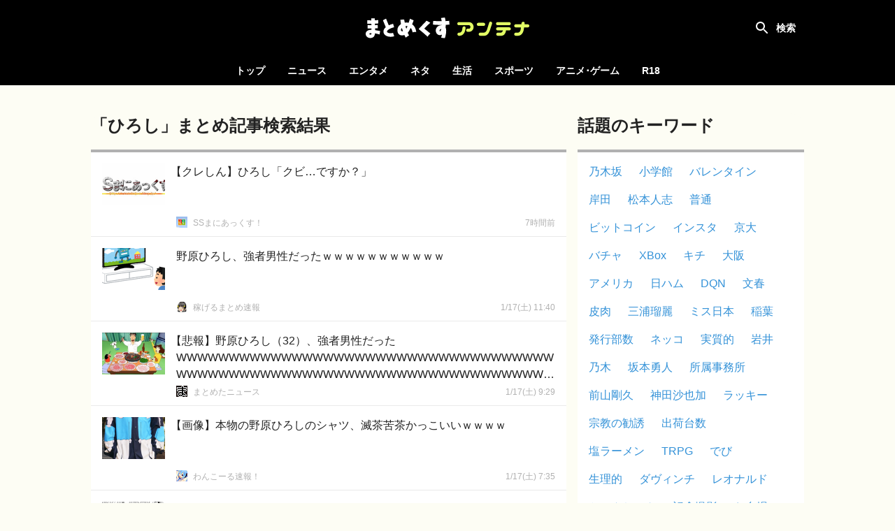

--- FILE ---
content_type: text/html; charset=UTF-8
request_url: https://mtmx.jp/search/%E3%81%B2%E3%82%8D%E3%81%97
body_size: 22116
content:
<!DOCTYPE html>
<html lang="ja">

<head>
    <!-- Global site tag (gtag.js) - Google Analytics -->
        <script async
            src="https://www.googletagmanager.com/gtag/js?id=UA-151331430-1"></script>
        <script>
            window.dataLayer = window.dataLayer || [];

            function gtag() {
                dataLayer.push(arguments);
            }

            gtag('js', new Date());

            gtag('config', 'UA-151331430-1');
        </script>
    
    <meta charset="utf-8">
    <meta name="viewport" content="width=device-width, initial-scale=1">

            <meta name="referrer" content="unsafe-url">
    
    <title>「ひろし」まとめ記事検索結果 | まとめくすアンテナ</title>
            <meta name="description" content="「ひろし」に関するまとめ記事検索結果です。「ひろし」についての5chやTwitterのまとめ記事を紹介します。">
        <meta name="keywords" content="アンテナ,あんてな,まとめ,5ch,2ch,open2ch,Twitter,5ちゃんねる,2ちゃんねる,おーぷん2ちゃんねる,海外の反応">
    <script src="/js/app.js?id=adc9fc8a9ebd13116af8" defer></script>
    <link href="/css/app.css?id=b1188aaf72c80490b187" rel="stylesheet">

    <link rel="icon" type="image/x-icon" href="/favicon.ico">
    <link rel="icon" type="image/png" href="/icon-192x192-circle.png" sizes="192x192">
    <link rel="apple-touch-icon" sizes="180x180" href="/apple-touch-icon-180x180.png">

            <meta property="og:locale" content="ja_JP"/>
        <meta property="og:title" content="まとめくすアンテナ"/>
        <meta property="og:type" content="website"/>
        <meta property="og:url" content="https://mtmx.jp/search/%E3%81%B2%E3%82%8D%E3%81%97"/>
        <meta property="og:image" content="https://mtmx.jp/images/og-image.png"/>
        <meta property="og:site_name" content="まとめくすアンテナ"/>
        <meta property="og:description"
            content="「ひろし」に関するまとめ記事検索結果です。「ひろし」についての5chやTwitterのまとめ記事を紹介します。"/>
        <meta name="twitter:card" content="summary_large_image">
        
        
        <meta name="twitter:title" content="まとめくすアンテナ">
        <meta name="twitter:description"
            content="「ひろし」に関するまとめ記事検索結果です。「ひろし」についての5chやTwitterのまとめ記事を紹介します。">
        <meta name="twitter:image" content="https://mtmx.jp/images/og-image.png">
    
    <meta name="theme-color" content="#000000">

    <style>
        .bg-color {
            background-color: #000000;
        }

        .font-color {
            color: #000000;
        }

        .border-color {
            border-color: #000000;
        }

        .theme-color {
            background-color: #000000;
            border-color: #000000;
            color: #000000;
        }
    </style>

    </head>

<body>
<div id="app" :class="{ 'search-shown': searchFieldShown }" @click="closeSearchField">
    <div id="header-container">
        <nav id="header">
            <h1>
    <a href="https://mtmx.jp">
        <img src="/images/logo.svg" alt="まとめくすアンテナ" id="logo">
    </a>
</h1>

            <button id="open-nav">
                <svg xmlns="http://www.w3.org/2000/svg" width="24" height="24" viewBox="0 0 24 24">
                    <path d="M0 0h24v24H0z" fill="none"/>
                    <path d="M3 18h18v-2H3v2zm0-5h18v-2H3v2zm0-7v2h18V6H3z" fill="#ffffff"/>
                </svg>
            </button>

            <div class="header-colors">
            <div style="background-color: #f92523"></div>
            <div style="background-color: #00c14c"></div>
            <div style="background-color: #3db7ff"></div>
            <div style="background-color: #ff8ca7"></div>
            <div style="background-color: #164bc5"></div>
            <div style="background-color: #ffab47"></div>
    </div>
        </nav>

        <div id="search" :class="{ shown: searchFieldShown }" @click.stop>
    <form method="get" action="https://mtmx.jp/search" id="search-form" :class="{ fixed: searchFieldShown }">
                <div id="search-field">
            <input type="text" name="query" value="ひろし" id="search-input"
                placeholder="タイトルを検索" ref="search-input" required>
            <button type="submit">
                <svg xmlns="http://www.w3.org/2000/svg" width="24" height="24" viewBox="0 0 24 24">
                    <path
                        d="M15.5 14h-.79l-.28-.27C15.41 12.59 16 11.11 16 9.5 16 5.91 13.09 3 9.5 3S3 5.91 3 9.5 5.91 16 9.5 16c1.61 0 3.09-.59 4.23-1.57l.27.28v.79l5 4.99L20.49 19l-4.99-5zm-6 0C7.01 14 5 11.99 5 9.5S7.01 5 9.5 5 14 7.01 14 9.5 11.99 14 9.5 14z"/>
                </svg>
            </button>
        </div>

            <label for="search-input" id="search-label" @click="toggleSearchField"></label>
    </form>

            <div id="hot-keywords" v-on:touchstart="blurSearch">
            <h4 class="header">話題のキーワード</h4>

            <ul>
                                    <li><a href="https://mtmx.jp/search/%E4%B9%83%E6%9C%A8%E5%9D%82">乃木坂</a></li>
                                    <li><a href="https://mtmx.jp/search/%E5%B0%8F%E5%AD%A6%E9%A4%A8">小学館</a></li>
                                    <li><a href="https://mtmx.jp/search/%E3%83%90%E3%83%AC%E3%83%B3%E3%82%BF%E3%82%A4%E3%83%B3">バレンタイン</a></li>
                                    <li><a href="https://mtmx.jp/search/%E5%B2%B8%E7%94%B0">岸田</a></li>
                                    <li><a href="https://mtmx.jp/search/%E6%9D%BE%E6%9C%AC%E4%BA%BA%E5%BF%97">松本人志</a></li>
                                    <li><a href="https://mtmx.jp/search/%E6%99%AE%E9%80%9A">普通</a></li>
                                    <li><a href="https://mtmx.jp/search/%E3%83%93%E3%83%83%E3%83%88%E3%82%B3%E3%82%A4%E3%83%B3">ビットコイン</a></li>
                                    <li><a href="https://mtmx.jp/search/%E3%82%A4%E3%83%B3%E3%82%B9%E3%82%BF">インスタ</a></li>
                                    <li><a href="https://mtmx.jp/search/%E4%BA%AC%E5%A4%A7">京大</a></li>
                                    <li><a href="https://mtmx.jp/search/%E3%83%90%E3%83%81%E3%83%A3">バチャ</a></li>
                                    <li><a href="https://mtmx.jp/search/XBox">XBox</a></li>
                                    <li><a href="https://mtmx.jp/search/%E3%82%AD%E3%83%81">キチ</a></li>
                                    <li><a href="https://mtmx.jp/search/%E5%A4%A7%E9%98%AA">大阪</a></li>
                                    <li><a href="https://mtmx.jp/search/%E3%82%A2%E3%83%A1%E3%83%AA%E3%82%AB">アメリカ</a></li>
                                    <li><a href="https://mtmx.jp/search/%E6%97%A5%E3%83%8F%E3%83%A0">日ハム</a></li>
                                    <li><a href="https://mtmx.jp/search/DQN">DQN</a></li>
                                    <li><a href="https://mtmx.jp/search/%E6%96%87%E6%98%A5">文春</a></li>
                                    <li><a href="https://mtmx.jp/search/%E7%9A%AE%E8%82%89">皮肉</a></li>
                                    <li><a href="https://mtmx.jp/search/%E4%B8%89%E6%B5%A6%E7%91%A0%E9%BA%97">三浦瑠麗</a></li>
                                    <li><a href="https://mtmx.jp/search/%E3%83%9F%E3%82%B9%E6%97%A5%E6%9C%AC">ミス日本</a></li>
                                    <li><a href="https://mtmx.jp/search/%E7%A8%B2%E8%91%89">稲葉</a></li>
                                    <li><a href="https://mtmx.jp/search/%E7%99%BA%E8%A1%8C%E9%83%A8%E6%95%B0">発行部数</a></li>
                                    <li><a href="https://mtmx.jp/search/%E3%83%8D%E3%83%83%E3%82%B3">ネッコ</a></li>
                                    <li><a href="https://mtmx.jp/search/%E5%AE%9F%E8%B3%AA%E7%9A%84">実質的</a></li>
                                    <li><a href="https://mtmx.jp/search/%E5%B2%A9%E4%BA%95">岩井</a></li>
                                    <li><a href="https://mtmx.jp/search/%E4%B9%83%E6%9C%A8">乃木</a></li>
                                    <li><a href="https://mtmx.jp/search/%E5%9D%82%E6%9C%AC%E5%8B%87%E4%BA%BA">坂本勇人</a></li>
                                    <li><a href="https://mtmx.jp/search/%E6%89%80%E5%B1%9E%E4%BA%8B%E5%8B%99%E6%89%80">所属事務所</a></li>
                                    <li><a href="https://mtmx.jp/search/%E5%89%8D%E5%B1%B1%E5%89%9B%E4%B9%85">前山剛久</a></li>
                                    <li><a href="https://mtmx.jp/search/%E7%A5%9E%E7%94%B0%E6%B2%99%E4%B9%9F%E5%8A%A0">神田沙也加</a></li>
                                    <li><a href="https://mtmx.jp/search/%E3%83%A9%E3%83%83%E3%82%AD%E3%83%BC">ラッキー</a></li>
                                    <li><a href="https://mtmx.jp/search/%E5%AE%97%E6%95%99%E3%81%AE%E5%8B%A7%E8%AA%98">宗教の勧誘</a></li>
                                    <li><a href="https://mtmx.jp/search/%E5%87%BA%E8%8D%B7%E5%8F%B0%E6%95%B0">出荷台数</a></li>
                                    <li><a href="https://mtmx.jp/search/%E5%A1%A9%E3%83%A9%E3%83%BC%E3%83%A1%E3%83%B3">塩ラーメン</a></li>
                                    <li><a href="https://mtmx.jp/search/TRPG">TRPG</a></li>
                                    <li><a href="https://mtmx.jp/search/%E3%81%A7%E3%81%B3">でび</a></li>
                                    <li><a href="https://mtmx.jp/search/%E7%94%9F%E7%90%86%E7%9A%84">生理的</a></li>
                                    <li><a href="https://mtmx.jp/search/%E3%83%80%E3%83%B4%E3%82%A3%E3%83%B3%E3%83%81">ダヴィンチ</a></li>
                                    <li><a href="https://mtmx.jp/search/%E3%83%AC%E3%82%AA%E3%83%8A%E3%83%AB%E3%83%89">レオナルド</a></li>
                                    <li><a href="https://mtmx.jp/search/%E3%81%8B%E3%81%AE%E3%82%93%E3%81%A1%E3%82%83%E3%82%93">かのんちゃん</a></li>
                                    <li><a href="https://mtmx.jp/search/%E8%A8%98%E5%BF%B5%E6%92%AE%E5%BD%B1">記念撮影</a></li>
                                    <li><a href="https://mtmx.jp/search/%E3%81%8A%E5%8F%B0%E5%A0%B4">お台場</a></li>
                                    <li><a href="https://mtmx.jp/search/%E3%82%A2%E3%82%B9%E3%83%A9%E3%83%B3%E3%83%BB%E3%82%B6%E3%83%A9">アスラン・ザラ</a></li>
                                    <li><a href="https://mtmx.jp/search/%E3%82%AB%E3%83%8A%E3%83%80">カナダ</a></li>
                                    <li><a href="https://mtmx.jp/search/%E6%9D%B1%E4%BA%AC">東京</a></li>
                                    <li><a href="https://mtmx.jp/search/%E3%82%B5%E3%83%83%E3%82%AB%E3%83%BC%E6%97%A5%E6%9C%AC%E4%BB%A3%E8%A1%A8">サッカー日本代表</a></li>
                                    <li><a href="https://mtmx.jp/search/%E6%97%A5%E5%90%91%E5%9D%82">日向坂</a></li>
                                    <li><a href="https://mtmx.jp/search/%E3%83%A2%E3%83%BC%E3%83%8B%E3%83%B3%E3%82%B0%E5%A8%98">モーニング娘</a></li>
                                    <li><a href="https://mtmx.jp/search/%E5%A2%97%E7%94%B0">増田</a></li>
                                    <li><a href="https://mtmx.jp/search/%E8%A5%BF%E6%AD%A6">西武</a></li>
                            </ul>
        </div>
    </div>
    </div>

    <div id="category-nav">
        <div id="category-nav-header">
            <button id="close-nav">
                <svg xmlns="http://www.w3.org/2000/svg" width="24" height="24" viewBox="0 0 24 24">
                    <path fill="#ffffff"
                        d="M19 6.41L17.59 5 12 10.59 6.41 5 5 6.41 10.59 12 5 17.59 6.41 19 12 13.41 17.59 19 19 17.59 13.41 12z"/>
                    <path fill="none" d="M0 0h24v24H0z"/>
                </svg>
            </button>
        </div>

        <ul>
    <li class=""><a href="https://mtmx.jp">トップ</a></li>

            <li class="">
            <a href="https://mtmx.jp/news">ニュース</a>

            <ul>
                                    <li>
                        <a href="https://mtmx.jp/news/general">
                            一般
                        </a>
                    </li>
                                    <li>
                        <a href="https://mtmx.jp/news/business">
                            政治･経済
                        </a>
                    </li>
                                    <li>
                        <a href="https://mtmx.jp/news/asia">
                            アジア
                        </a>
                    </li>
                                    <li>
                        <a href="https://mtmx.jp/news/kaigai">
                            翻訳
                        </a>
                    </li>
                            </ul>
        </li>
            <li class="">
            <a href="https://mtmx.jp/entame">エンタメ</a>

            <ul>
                                    <li>
                        <a href="https://mtmx.jp/entame/entertainment">
                            芸能
                        </a>
                    </li>
                                    <li>
                        <a href="https://mtmx.jp/entame/idol">
                            アイドル
                        </a>
                    </li>
                                    <li>
                        <a href="https://mtmx.jp/entame/others">
                            その他
                        </a>
                    </li>
                            </ul>
        </li>
            <li class="">
            <a href="https://mtmx.jp/neta">ネタ</a>

            <ul>
                                    <li>
                        <a href="https://mtmx.jp/neta/vip">
                            VIP
                        </a>
                    </li>
                                    <li>
                        <a href="https://mtmx.jp/neta/nanj">
                            なんJ
                        </a>
                    </li>
                            </ul>
        </li>
            <li class="">
            <a href="https://mtmx.jp/life">生活</a>

            <ul>
                                    <li>
                        <a href="https://mtmx.jp/life/general">
                            一般
                        </a>
                    </li>
                                    <li>
                        <a href="https://mtmx.jp/life/kijo">
                            鬼女
                        </a>
                    </li>
                                    <li>
                        <a href="https://mtmx.jp/life/hobby">
                            趣味
                        </a>
                    </li>
                                    <li>
                        <a href="https://mtmx.jp/life/pachinko">
                            パチンコ
                        </a>
                    </li>
                                    <li>
                        <a href="https://mtmx.jp/life/car">
                            車･バイク
                        </a>
                    </li>
                                    <li>
                        <a href="https://mtmx.jp/life/others">
                            その他
                        </a>
                    </li>
                            </ul>
        </li>
            <li class="">
            <a href="https://mtmx.jp/sports">スポーツ</a>

            <ul>
                                    <li>
                        <a href="https://mtmx.jp/sports/baseball">
                            野球
                        </a>
                    </li>
                                    <li>
                        <a href="https://mtmx.jp/sports/football">
                            サッカー
                        </a>
                    </li>
                                    <li>
                        <a href="https://mtmx.jp/sports/others">
                            その他
                        </a>
                    </li>
                            </ul>
        </li>
            <li class="">
            <a href="https://mtmx.jp/anige">アニメ･ゲーム</a>

            <ul>
                                    <li>
                        <a href="https://mtmx.jp/anige/news">
                            ニュース
                        </a>
                    </li>
                                    <li>
                        <a href="https://mtmx.jp/anige/comic">
                            漫画･アニメ
                        </a>
                    </li>
                                    <li>
                        <a href="https://mtmx.jp/anige/jump">
                            ジャンプ
                        </a>
                    </li>
                                    <li>
                        <a href="https://mtmx.jp/anige/game">
                            ゲーム
                        </a>
                    </li>
                                    <li>
                        <a href="https://mtmx.jp/anige/ss">
                            SS
                        </a>
                    </li>
                                    <li>
                        <a href="https://mtmx.jp/anige/others">
                            その他
                        </a>
                    </li>
                            </ul>
        </li>
    
            <li>
            <a href="https://mtmx18.jp/" target="_blank" rel="nofollow">R18</a>
        </li>
    </ul>
    </div>

    <main id="main">
        
            <div id="content">
        <div id="content-body">
            <main class="shown">
                <header class="content-header">
        <div class="content-hader-body">
            <h2 class="content-header-title">「ひろし」まとめ記事検索結果</h2>
            
        </div>

            </header>

                                    <div id="posts" class="posts" data-filter-categories="false">
                        <div
    class="post"
        data-outgoing-url="https://mtmx.jp/api/outgoing?id=3531803164695068672"
    data-site-id="3111"
    data-categories="ss" 
>
    <a href="https://esusokuhou.blog.jp/archives/46112267.html"
                target="_blank"
        rel="noopener nofollow"
                id="post-3531803164695068672" class="content"
    >
        <div class="body">
            <div class="title open-bracket">【クレしん】ひろし「クビ…ですか？」</div>
            <div class="meta">
                                    <div class="site-name">SSまにあっくす！</div>
                
                                    <time class="time" datetime="2026-01-21T12:00:04+09:00"
                        ></time>
                            </div>
        </div>
                    <img src="https://mtmx.jp/images/placeholder.png" data-src="https://img.mtmx.jp/post-images/f1/a1/f1a1102fadb1c10bb184967851646ef778a1132bfed00b9d1257e4410bd14465_thumb.jpeg"
                alt="【クレしん】ひろし「クビ…ですか？」" class="thumbnail lazyload">
            </a>
    <a href="https://mtmx.jp/sites/3111"
        class="favicon" tabindex="-1">
        <img src="https://mtmx.jp/images/placeholder.png" data-src="https://img.mtmx.jp/icons/a1a69f6342776f03933acdcb83ec2b00887d6cad.png" alt="SSまにあっくす！"
            class="lazyload">
    </a>
    </div>
                
    <div
    class="post"
        data-outgoing-url="https://mtmx.jp/api/outgoing?id=3530452848456237056"
    data-site-id="2506"
    data-categories="business" 
>
    <a href="https://kasegeru.blog.jp/archives/96589625.html"
                target="_blank"
        rel="noopener nofollow"
                id="post-3530452848456237056" class="content"
    >
        <div class="body">
            <div class="title">野原ひろし、強者男性だったｗｗｗｗｗｗｗｗｗｗｗ</div>
            <div class="meta">
                                    <div class="site-name">稼げるまとめ速報</div>
                
                                    <time class="time" datetime="2026-01-17T20:40:09+09:00"
                        ></time>
                            </div>
        </div>
                    <img src="https://mtmx.jp/images/placeholder.png" data-src="https://img.mtmx.jp/post-images/1b/29/1b29abd794604563ab752b0ea52a6b0e25e49afc680dc8f8ea555d06e0d29e5b_thumb.png"
                alt="野原ひろし、強者男性だったｗｗｗｗｗｗｗｗｗｗｗ" class="thumbnail lazyload">
            </a>
    <a href="https://mtmx.jp/sites/2506"
        class="favicon" tabindex="-1">
        <img src="https://mtmx.jp/images/placeholder.png" data-src="https://img.mtmx.jp/icons/486f8e38416a6e8688e1e535b272eb6f4c1ab000.png" alt="稼げるまとめ速報"
            class="lazyload">
    </a>
    </div>
                
    <div
    class="post"
        data-outgoing-url="https://mtmx.jp/api/outgoing?id=3530419051371167744"
    data-site-id="1599"
    data-categories="vip" 
>
    <a href="http://matometanews.com/archives/2111778.html"
                target="_blank"
        rel="noopener nofollow"
                id="post-3530419051371167744" class="content"
    >
        <div class="body">
            <div class="title open-bracket">【悲報】野原ひろし（32）、強者男性だったWWWWWWWWWWWWWWWWWWWWWWWWWWWWWWWWWWWWWWWWWWWWWWWWWWWWWWWWWWWWWWWWWWWWWWWWWWWWWWWWW</div>
            <div class="meta">
                                    <div class="site-name">まとめたニュース</div>
                
                                    <time class="time" datetime="2026-01-17T18:29:00+09:00"
                        ></time>
                            </div>
        </div>
                    <img src="https://mtmx.jp/images/placeholder.png" data-src="https://img.mtmx.jp/post-images/20/b2/20b2bb2143efdd35cda7c70431f254fed88267a8ffdec4b733475232bccb005b_thumb.png"
                alt="【悲報】野原ひろし（32）、強者男性だったWWWWWWWWWWWWWWWWWWWWWWWWWWWWWWWWWWWWWWWWWWWWWWWWWWWWWWWWWWWWWWWWWWWWWWWWWWWWWWWWW" class="thumbnail lazyload">
            </a>
    <a href="https://mtmx.jp/sites/1599"
        class="favicon" tabindex="-1">
        <img src="https://mtmx.jp/images/placeholder.png" data-src="https://img.mtmx.jp/icons/cd6b0bdab6ff2aa682e33764b4a877ffc79cf545.png" alt="まとめたニュース"
            class="lazyload">
    </a>
    </div>
                
    <div
    class="post"
        data-outgoing-url="https://mtmx.jp/api/outgoing?id=3530389811221233664"
    data-site-id="1724"
    data-categories="news" 
>
    <a href="http://onecall2ch.com/archives/10989482.html"
                target="_blank"
        rel="noopener nofollow"
                id="post-3530389811221233664" class="content"
    >
        <div class="body">
            <div class="title open-bracket">【画像】本物の野原ひろしのシャツ、滅茶苦茶かっこいいｗｗｗｗ</div>
            <div class="meta">
                                    <div class="site-name">わんこーる速報！</div>
                
                                    <time class="time" datetime="2026-01-17T16:35:32+09:00"
                        ></time>
                            </div>
        </div>
                    <img src="https://mtmx.jp/images/placeholder.png" data-src="https://img.mtmx.jp/post-images/6b/30/6b30035e98d0b7bd65cb52d682e1eb77d57ecb47e12515939c93af7a8a6bac45_thumb.jpeg"
                alt="【画像】本物の野原ひろしのシャツ、滅茶苦茶かっこいいｗｗｗｗ" class="thumbnail lazyload">
            </a>
    <a href="https://mtmx.jp/sites/1724"
        class="favicon" tabindex="-1">
        <img src="https://mtmx.jp/images/placeholder.png" data-src="https://img.mtmx.jp/icons/54231e27011a1d245bc6293b3247c619d588f6f6.png" alt="わんこーる速報！"
            class="lazyload">
    </a>
    </div>
                
    <div
    class="post"
        data-outgoing-url="https://mtmx.jp/api/outgoing?id=3529708122618724352"
    data-site-id="2086"
    data-categories="comic" 
>
    <a href="https://chomangasokuho.blog.jp/archives/38027958.html"
                target="_blank"
        rel="noopener nofollow"
                id="post-3529708122618724352" class="content"
    >
        <div class="body">
            <div class="title open-bracket">【悲報】野原ひろし昼飯の流儀、もうメチャクチャwwwwwwwwwwwwwwwwwwwwwwwwwwwwww</div>
            <div class="meta">
                                    <div class="site-name">超・マンガ速報</div>
                
                                    <time class="time" datetime="2026-01-15T20:30:14+09:00"
                        ></time>
                            </div>
        </div>
                    <img src="https://mtmx.jp/images/placeholder.png" data-src="https://img.mtmx.jp/post-images/8b/37/8b378c6b08798a3c08768706ed26deacdee38865fa5ee3e9c0397ad2158f277c_thumb.jpeg"
                alt="【悲報】野原ひろし昼飯の流儀、もうメチャクチャwwwwwwwwwwwwwwwwwwwwwwwwwwwwww" class="thumbnail lazyload">
            </a>
    <a href="https://mtmx.jp/sites/2086"
        class="favicon" tabindex="-1">
        <img src="https://mtmx.jp/images/placeholder.png" data-src="https://img.mtmx.jp/icons/a541444fa15127ebba6c10282d3fef4ecb46a611.png" alt="超・マンガ速報"
            class="lazyload">
    </a>
    </div>
                
    <div
    class="post"
        data-outgoing-url="https://mtmx.jp/api/outgoing?id=3529514050213904384"
    data-site-id="2219"
    data-categories="vip" 
>
    <a href="https://girlsvip-matome.com/acv/1085825148.html"
                target="_blank"
        rel="noopener nofollow"
                id="post-3529514050213904384" class="content"
    >
        <div class="body">
            <div class="title open-bracket">「野原ひろし　昼メシの流儀」好きな人</div>
            <div class="meta">
                                    <div class="site-name">ガールズVIPまとめ</div>
                
                                    <time class="time" datetime="2026-01-15T07:57:08+09:00"
                        ></time>
                            </div>
        </div>
                    <img src="https://mtmx.jp/images/placeholder.png" data-src="https://img.mtmx.jp/post-images/5e/2a/5e2add05c21baf7041ec170d176b035717c8a84f695410b27a6ee8a77535cc65_thumb.png"
                alt="「野原ひろし　昼メシの流儀」好きな人" class="thumbnail lazyload">
            </a>
    <a href="https://mtmx.jp/sites/2219"
        class="favicon" tabindex="-1">
        <img src="https://mtmx.jp/images/placeholder.png" data-src="https://img.mtmx.jp/icons/30dc703fcb5cabd4b09599e8b8e94c5010dfc873.png" alt="ガールズVIPまとめ"
            class="lazyload">
    </a>
    </div>
                
    <div
    class="post no-image"
        data-outgoing-url="https://mtmx.jp/api/outgoing?id=3528834685167730688"
    data-site-id="2615"
    data-categories="news" 
>
    <a href="http://kokopyon.net/blog-entry-86307.html"
                target="_blank"
        rel="noopener nofollow"
                id="post-3528834685167730688" class="content"
    >
        <div class="body">
            <div class="title">野原ひろし（35）「持ち家、6歳年下の嫁、丸の内勤務、年収650万円」←これが負け組扱いされてた時代</div>
            <div class="meta">
                                    <div class="site-name">あぁ^～こころがぴょんぴょんするんじゃぁ^～</div>
                
                                    <time class="time" datetime="2026-01-13T12:00:51+09:00"
                        ></time>
                            </div>
        </div>
            </a>
    <a href="https://mtmx.jp/sites/2615"
        class="favicon" tabindex="-1">
        <img src="https://mtmx.jp/images/placeholder.png" data-src="https://img.mtmx.jp/icons/b5a66f1922200e9ce35f68fbdaf72c8d45eb3de9.png" alt="あぁ^～こころがぴょんぴょんするんじゃぁ^～"
            class="lazyload">
    </a>
    </div>
                
    <div
    class="post"
        data-outgoing-url="https://mtmx.jp/api/outgoing?id=3528540862172626944"
    data-site-id="2780"
    data-categories="vip" 
>
    <a href="http://pawawa.sokuho.org/article/posttime-202601121700.html"
                target="_blank"
        rel="noopener nofollow"
                id="post-3528540862172626944" class="content"
    >
        <div class="body">
            <div class="title">作者公認スピンオフ「さくらひろし　昼メシの流儀」にありそうなこと</div>
            <div class="meta">
                                    <div class="site-name">ぱわわ速報</div>
                
                                    <time class="time" datetime="2026-01-12T17:00:40+09:00"
                        ></time>
                            </div>
        </div>
                    <img src="https://mtmx.jp/images/placeholder.png" data-src="https://img.mtmx.jp/post-images/4a/e9/4ae998e4151f2b8b95e564ad18e9dcf34c3a427deba60437c10cb00cc29dc617_thumb.png"
                alt="作者公認スピンオフ「さくらひろし　昼メシの流儀」にありそうなこと" class="thumbnail lazyload">
            </a>
    <a href="https://mtmx.jp/sites/2780"
        class="favicon" tabindex="-1">
        <img src="https://mtmx.jp/images/placeholder.png" data-src="https://img.mtmx.jp/icons/ae1eb9431ca4a7b76252d9fdecfe281c561495b5.png" alt="ぱわわ速報"
            class="lazyload">
    </a>
    </div>
                
    <div
    class="post"
        data-outgoing-url="https://mtmx.jp/api/outgoing?id=3528114200125636608"
    data-site-id="2219"
    data-categories="vip" 
>
    <a href="https://girlsvip-matome.com/acv/1085842730.html"
                target="_blank"
        rel="noopener nofollow"
                id="post-3528114200125636608" class="content"
    >
        <div class="body">
            <div class="title">カンボジア国籍の猫ひろし　現在は「日本の永住権を取って。今、基本こっちに暮らして…」</div>
            <div class="meta">
                                    <div class="site-name">ガールズVIPまとめ</div>
                
                                    <time class="time" datetime="2026-01-11T13:25:00+09:00"
                        ></time>
                            </div>
        </div>
                    <img src="https://mtmx.jp/images/placeholder.png" data-src="https://img.mtmx.jp/post-images/47/cd/47cdd4804149a540a1e428a44043bc0655f02883d0e46f828a4b3c4a1b6a8a90_thumb.png"
                alt="カンボジア国籍の猫ひろし　現在は「日本の永住権を取って。今、基本こっちに暮らして…」" class="thumbnail lazyload">
            </a>
    <a href="https://mtmx.jp/sites/2219"
        class="favicon" tabindex="-1">
        <img src="https://mtmx.jp/images/placeholder.png" data-src="https://img.mtmx.jp/icons/30dc703fcb5cabd4b09599e8b8e94c5010dfc873.png" alt="ガールズVIPまとめ"
            class="lazyload">
    </a>
    </div>
                
    <div
    class="post"
        data-outgoing-url="https://mtmx.jp/api/outgoing?id=3527930057701982208"
    data-site-id="2086"
    data-categories="comic" 
>
    <a href="https://chomangasokuho.blog.jp/archives/38014669.html"
                target="_blank"
        rel="noopener nofollow"
                id="post-3527930057701982208" class="content"
    >
        <div class="body">
            <div class="title open-bracket">【悲報】野原ひろし、「コシヒカリ」を高級ブランド米だと思っていた…</div>
            <div class="meta">
                                    <div class="site-name">超・マンガ速報</div>
                
                                    <time class="time" datetime="2026-01-11T01:30:26+09:00"
                        ></time>
                            </div>
        </div>
                    <img src="https://mtmx.jp/images/placeholder.png" data-src="https://img.mtmx.jp/post-images/d3/ce/d3ce313a9fdbccfb5a02ead1ec75060b484be3723de783f902e02cd494079e56_thumb.jpeg"
                alt="【悲報】野原ひろし、「コシヒカリ」を高級ブランド米だと思っていた…" class="thumbnail lazyload">
            </a>
    <a href="https://mtmx.jp/sites/2086"
        class="favicon" tabindex="-1">
        <img src="https://mtmx.jp/images/placeholder.png" data-src="https://img.mtmx.jp/icons/a541444fa15127ebba6c10282d3fef4ecb46a611.png" alt="超・マンガ速報"
            class="lazyload">
    </a>
    </div>
                
    <div
    class="post"
        data-outgoing-url="https://mtmx.jp/api/outgoing?id=3527477119024103424"
    data-site-id="1765"
    data-categories="vip" 
>
    <a href="http://www.akb48matomemory.com/archives/1083955334.html"
                target="_blank"
        rel="noopener nofollow"
                id="post-3527477119024103424" class="content"
    >
        <div class="body">
            <div class="title open-bracket">【衝撃】猫ひろし、ついに『カミングアウト』してしまう・・・・・・</div>
            <div class="meta">
                                    <div class="site-name">NEWSまとめもりー｜2chまとめブログ</div>
                
                                    <time class="time" datetime="2026-01-09T20:12:48+09:00"
                        ></time>
                            </div>
        </div>
                    <img src="https://mtmx.jp/images/placeholder.png" data-src="https://img.mtmx.jp/post-images/4a/d2/4ad26c1a60c2c085e68aef0b9533e7383140fc0ce16ce99ab22cf98d5bf18c2b_thumb.jpeg"
                alt="【衝撃】猫ひろし、ついに『カミングアウト』してしまう・・・・・・" class="thumbnail lazyload">
            </a>
    <a href="https://mtmx.jp/sites/1765"
        class="favicon" tabindex="-1">
        <img src="https://mtmx.jp/images/placeholder.png" data-src="https://img.mtmx.jp/icons/f78dcde81474d4d751ff6f4f0bb3c294ff688926.png" alt="NEWSまとめもりー｜2chまとめブログ"
            class="lazyload">
    </a>
    </div>
                
    <div
    class="post"
        data-outgoing-url="https://mtmx.jp/api/outgoing?id=3527465170437668864"
    data-site-id="2219"
    data-categories="vip" 
>
    <a href="https://girlsvip-matome.com/acv/1085843144.html"
                target="_blank"
        rel="noopener nofollow"
                id="post-3527465170437668864" class="content"
    >
        <div class="body">
            <div class="title">カンボジア国籍の猫ひろし　現在は「日本の永住権を取って。今、基本こっちに暮らして…」</div>
            <div class="meta">
                                    <div class="site-name">ガールズVIPまとめ</div>
                
                                    <time class="time" datetime="2026-01-09T19:26:26+09:00"
                        ></time>
                            </div>
        </div>
                    <img src="https://mtmx.jp/images/placeholder.png" data-src="https://img.mtmx.jp/post-images/78/cc/78cce7ace18ac4358f5c0834d7a5a6d4f3760c0ef7ee40c4357ff208e45ed9a6_thumb.png"
                alt="カンボジア国籍の猫ひろし　現在は「日本の永住権を取って。今、基本こっちに暮らして…」" class="thumbnail lazyload">
            </a>
    <a href="https://mtmx.jp/sites/2219"
        class="favicon" tabindex="-1">
        <img src="https://mtmx.jp/images/placeholder.png" data-src="https://img.mtmx.jp/icons/30dc703fcb5cabd4b09599e8b8e94c5010dfc873.png" alt="ガールズVIPまとめ"
            class="lazyload">
    </a>
    </div>
                
    <div
    class="post no-image"
        data-outgoing-url="https://mtmx.jp/api/outgoing?id=3527342231297982464"
    data-site-id="2518"
    data-categories="general" 
>
    <a href="https://2chnewsblog.blog.jp/archives/1085841943.html"
                target="_blank"
        rel="noopener nofollow"
                id="post-3527342231297982464" class="content"
    >
        <div class="body">
            <div class="title">カンボジア国籍の猫ひろし現在は「日本の永住権を取って。今、基本こっちに暮らして…」</div>
            <div class="meta">
                                    <div class="site-name">２ちゃんねるニュース超速まとめ＋</div>
                
                                    <time class="time" datetime="2026-01-09T11:29:22+09:00"
                        ></time>
                            </div>
        </div>
            </a>
    <a href="https://mtmx.jp/sites/2518"
        class="favicon" tabindex="-1">
        <img src="https://mtmx.jp/images/placeholder.png" data-src="https://img.mtmx.jp/icons/a26da442b9602464080fcb1317f3c2ae37082c11.png" alt="２ちゃんねるニュース超速まとめ＋"
            class="lazyload">
    </a>
    </div>
                
    <div
    class="post"
        data-outgoing-url="https://mtmx.jp/api/outgoing?id=3527143258343866368"
    data-site-id="2296"
    data-categories="comic" 
>
    <a href="http://gabiyori.com/archives/93789"
                target="_blank"
        rel="noopener nofollow"
                id="post-3527143258343866368" class="content"
    >
        <div class="body">
            <div class="title open-bracket">【悲報】野原ひろしさん、何故かここ5年で人気ガタ落ちするｗｗｗｗｗｗｗｗｗｗｗｗ</div>
            <div class="meta">
                                    <div class="site-name">げーあにびより｜ゲームやアニメの評価・感想まとめ</div>
                
                                    <time class="time" datetime="2026-01-08T22:37:15+09:00"
                        ></time>
                            </div>
        </div>
                    <img src="https://mtmx.jp/images/placeholder.png" data-src="https://img.mtmx.jp/post-images/4c/d8/4cd829dd78b7bdcec20cea14c2ebf352ba1c9202c030a8d684da880cb588fb7f_thumb.jpeg"
                alt="【悲報】野原ひろしさん、何故かここ5年で人気ガタ落ちするｗｗｗｗｗｗｗｗｗｗｗｗ" class="thumbnail lazyload">
            </a>
    <a href="https://mtmx.jp/sites/2296"
        class="favicon" tabindex="-1">
        <img src="https://mtmx.jp/images/placeholder.png" data-src="https://img.mtmx.jp/icons/394ef7827d6e0025240d38b278b988394b95146b.png" alt="げーあにびより｜ゲームやアニメの評価・感想まとめ"
            class="lazyload">
    </a>
    </div>
                
    <div
    class="post"
        data-outgoing-url="https://mtmx.jp/api/outgoing?id=3526671907153772544"
    data-site-id="3149"
    data-categories="idol" 
>
    <a href="https://akbfriend.blog.jp/archives/33764277.html"
                target="_blank"
        rel="noopener nofollow"
                id="post-3526671907153772544" class="content"
    >
        <div class="body">
            <div class="title open-bracket">【STU48】本日1/7(水) 17:05『ひろしま コイらじ』メンバー7人大集合！</div>
            <div class="meta">
                                    <div class="site-name">AKBフレンド</div>
                
                                    <time class="time" datetime="2026-01-07T16:08:10+09:00"
                        ></time>
                            </div>
        </div>
                    <img src="https://mtmx.jp/images/placeholder.png" data-src="https://img.mtmx.jp/post-images/16/67/16675f2213e82d270fef4229abaa5c6714d6bee2aeaca9a49cfbe5794e3cca04_thumb.jpeg"
                alt="【STU48】本日1/7(水) 17:05『ひろしま コイらじ』メンバー7人大集合！" class="thumbnail lazyload">
            </a>
    <a href="https://mtmx.jp/sites/3149"
        class="favicon" tabindex="-1">
        <img src="https://mtmx.jp/images/placeholder.png" data-src="https://img.mtmx.jp/icons/2ebcbe3be745200644c91545e5e67dda80a74775.png" alt="AKBフレンド"
            class="lazyload">
    </a>
    </div>
                
    <div
    class="post"
        data-outgoing-url="https://mtmx.jp/api/outgoing?id=3526631165098196992"
    data-site-id="2086"
    data-categories="comic" 
>
    <a href="https://chomangasokuho.blog.jp/archives/38004706.html"
                target="_blank"
        rel="noopener nofollow"
                id="post-3526631165098196992" class="content"
    >
        <div class="body">
            <div class="title open-bracket">【速報】大人気漫画「野原ひろし昼メシの流儀」が香取慎吾さん主演で実写映画化</div>
            <div class="meta">
                                    <div class="site-name">超・マンガ速報</div>
                
                                    <time class="time" datetime="2026-01-07T13:30:04+09:00"
                        ></time>
                            </div>
        </div>
                    <img src="https://mtmx.jp/images/placeholder.png" data-src="https://img.mtmx.jp/post-images/8a/4b/8a4b567013bca950f80fbdb9c10147f7019f76f2c04a527f35b3d90d85fea068_thumb.jpeg"
                alt="【速報】大人気漫画「野原ひろし昼メシの流儀」が香取慎吾さん主演で実写映画化" class="thumbnail lazyload">
            </a>
    <a href="https://mtmx.jp/sites/2086"
        class="favicon" tabindex="-1">
        <img src="https://mtmx.jp/images/placeholder.png" data-src="https://img.mtmx.jp/icons/a541444fa15127ebba6c10282d3fef4ecb46a611.png" alt="超・マンガ速報"
            class="lazyload">
    </a>
    </div>
                
    <div
    class="post"
        data-outgoing-url="https://mtmx.jp/api/outgoing?id=3526610282967203840"
    data-site-id="3791"
    data-categories="idol" 
>
    <a href="https://nogizakalife.tokyo/?p=183273"
                target="_blank"
        rel="noopener nofollow"
                id="post-3526610282967203840" class="content"
    >
        <div class="body">
            <div class="title">紅白がっかりした三傑、3位aespa2位純烈1位三山ひろし、乃木坂は幸いにも免れる！</div>
            <div class="meta">
                                    <div class="site-name">乃木坂LIFE -坂道・48高速まとめ-</div>
                
                                    <time class="time" datetime="2026-01-07T12:09:02+09:00"
                        ></time>
                            </div>
        </div>
                    <img src="https://mtmx.jp/images/placeholder.png" data-src="https://img.mtmx.jp/post-images/59/15/5915160dd92b7c0b8e1dbd2116ec3f51b3bc9ec4e8c8db19b5845b405ab67bd5_thumb.jpeg"
                alt="紅白がっかりした三傑、3位aespa2位純烈1位三山ひろし、乃木坂は幸いにも免れる！" class="thumbnail lazyload">
            </a>
    <a href="https://mtmx.jp/sites/3791"
        class="favicon" tabindex="-1">
        <img src="https://mtmx.jp/images/placeholder.png" data-src="https://img.mtmx.jp/icons/0031b50a12c8e9b3e55260245891a31d4cb73953.png" alt="乃木坂LIFE -坂道・48高速まとめ-"
            class="lazyload">
    </a>
    </div>
                
    <div
    class="post"
        data-outgoing-url="https://mtmx.jp/api/outgoing?id=3526013651880247296"
    data-site-id="1670"
    data-categories="general" 
>
    <a href="http://blog.livedoor.jp/goldennews/archives/52297023.html"
                target="_blank"
        rel="noopener nofollow"
                id="post-3526013651880247296" class="content"
    >
        <div class="body">
            <div class="title open-bracket">【ひろし】川口の行為自体はパエリア回が一番カスなんだけど</div>
            <div class="meta">
                                    <div class="site-name">ゴールデンタイムズ</div>
                
                                    <time class="time" datetime="2026-01-05T21:33:48+09:00"
                        ></time>
                            </div>
        </div>
                    <img src="https://mtmx.jp/images/placeholder.png" data-src="https://img.mtmx.jp/post-images/1d/a3/1da3ef9ba761a420f3f9be85d4b10492b9c03391174c724dcf131c51143039f0_thumb.jpeg"
                alt="【ひろし】川口の行為自体はパエリア回が一番カスなんだけど" class="thumbnail lazyload">
            </a>
    <a href="https://mtmx.jp/sites/1670"
        class="favicon" tabindex="-1">
        <img src="https://mtmx.jp/images/placeholder.png" data-src="https://img.mtmx.jp/icons/58a93d995a7a34ea92bda4d470426924b42a6c4c.png" alt="ゴールデンタイムズ"
            class="lazyload">
    </a>
    </div>
                
    <div
    class="post"
        data-outgoing-url="https://mtmx.jp/api/outgoing?id=3525492234264772608"
    data-site-id="1677"
    data-categories="news" 
>
    <a href="http://digital-thread.com/archives/6227083.html"
                target="_blank"
        rel="noopener nofollow"
                id="post-3525492234264772608" class="content"
    >
        <div class="body">
            <div class="title open-bracket">【驚愕】アニメ版『野原ひろし 昼メシの流儀』が大成功した原因ｗｗｗｗもしかして…</div>
            <div class="meta">
                                    <div class="site-name">デジタルニューススレッド</div>
                
                                    <time class="time" datetime="2026-01-04T11:50:26+09:00"
                        ></time>
                            </div>
        </div>
                    <img src="https://mtmx.jp/images/placeholder.png" data-src="https://img.mtmx.jp/post-images/a4/cc/a4cc69e73fbcb71ffebfc542ba3c5b34e65f85522a78c223798dc6604641c274_thumb.jpeg"
                alt="【驚愕】アニメ版『野原ひろし 昼メシの流儀』が大成功した原因ｗｗｗｗもしかして…" class="thumbnail lazyload">
            </a>
    <a href="https://mtmx.jp/sites/1677"
        class="favicon" tabindex="-1">
        <img src="https://mtmx.jp/images/placeholder.png" data-src="https://img.mtmx.jp/icons/dcd72472e236970b284ebf86bf559a313152d4ba.png" alt="デジタルニューススレッド"
            class="lazyload">
    </a>
    </div>
                
    <div
    class="post"
        data-outgoing-url="https://mtmx.jp/api/outgoing?id=3525154559640993792"
    data-site-id="2723"
    data-categories="comic" 
>
    <a href="https://aaieba.livedoor.biz/archives/62905375.html"
                target="_blank"
        rel="noopener nofollow"
                id="post-3525154559640993792" class="content"
    >
        <div class="body">
            <div class="title">アニメ版『野原ひろし 昼メシの流儀』が大成功した原因ｗｗｗ</div>
            <div class="meta">
                                    <div class="site-name">ああ言えばForYou</div>
                
                                    <time class="time" datetime="2026-01-03T14:00:05+09:00"
                        ></time>
                            </div>
        </div>
                    <img src="https://mtmx.jp/images/placeholder.png" data-src="https://img.mtmx.jp/post-images/0c/ac/0cacac0ff787ba7ecbc2a3a5680de784d96c73c05299ab0ec38dd66e728ad845_thumb.jpeg"
                alt="アニメ版『野原ひろし 昼メシの流儀』が大成功した原因ｗｗｗ" class="thumbnail lazyload">
            </a>
    <a href="https://mtmx.jp/sites/2723"
        class="favicon" tabindex="-1">
        <img src="https://mtmx.jp/images/placeholder.png" data-src="https://img.mtmx.jp/icons/55f4ecd1c378a79d6a2e5333abb6482c6272f52d.png" alt="ああ言えばForYou"
            class="lazyload">
    </a>
    </div>
                
    <div
    class="post"
        data-outgoing-url="https://mtmx.jp/api/outgoing?id=3525132625243013120"
    data-site-id="1861"
    data-categories="others" 
>
    <a href="https://otakumix.doorblog.jp/archives/59620149.html"
                target="_blank"
        rel="noopener nofollow"
                id="post-3525132625243013120" class="content"
    >
        <div class="body">
            <div class="title">アニメ版『野原ひろし 昼メシの流儀』が大成功した原因ｗｗｗ</div>
            <div class="meta">
                                    <div class="site-name">おたくみくす　声優まとめ</div>
                
                                    <time class="time" datetime="2026-01-03T12:34:58+09:00"
                        ></time>
                            </div>
        </div>
                    <img src="https://mtmx.jp/images/placeholder.png" data-src="https://img.mtmx.jp/post-images/00/70/0070ffc88208eb638b23a78f7d61b9d48538a92f635e9b7d47cf0a4b700be9e3_thumb.jpeg"
                alt="アニメ版『野原ひろし 昼メシの流儀』が大成功した原因ｗｗｗ" class="thumbnail lazyload">
            </a>
    <a href="https://mtmx.jp/sites/1861"
        class="favicon" tabindex="-1">
        <img src="https://mtmx.jp/images/placeholder.png" data-src="https://img.mtmx.jp/icons/a76fb9c3067ba1e6da314c6434305a7751499eb3.png" alt="おたくみくす　声優まとめ"
            class="lazyload">
    </a>
    </div>
                
    <div
    class="post"
        data-outgoing-url="https://mtmx.jp/api/outgoing?id=3525123704579162112"
    data-site-id="3652"
    data-categories="comic" 
>
    <a href="https://oshicyara.blog.jp/archives/1083941111.html"
                target="_blank"
        rel="noopener nofollow"
                id="post-3525123704579162112" class="content"
    >
        <div class="body">
            <div class="title">アニメ『野原ひろし 昼メシの流儀』が大成功した理由</div>
            <div class="meta">
                                    <div class="site-name">おしキャラっ</div>
                
                                    <time class="time" datetime="2026-01-03T12:00:21+09:00"
                        ></time>
                            </div>
        </div>
                    <img src="https://mtmx.jp/images/placeholder.png" data-src="https://img.mtmx.jp/post-images/3b/1a/3b1a168c115517a6e886c3be8ea5f57e20afe6eac805ebd6a1851117d7d6fed0_thumb.jpeg"
                alt="アニメ『野原ひろし 昼メシの流儀』が大成功した理由" class="thumbnail lazyload">
            </a>
    <a href="https://mtmx.jp/sites/3652"
        class="favicon" tabindex="-1">
        <img src="https://mtmx.jp/images/placeholder.png" data-src="https://img.mtmx.jp/icons/1c836740c2c5c3fca290e1c19417d1a30fc797cf.png" alt="おしキャラっ"
            class="lazyload">
    </a>
    </div>
                
    <div
    class="post"
        data-outgoing-url="https://mtmx.jp/api/outgoing?id=3525046008629166080"
    data-site-id="2164"
    data-categories="idol" 
>
    <a href="https://nogizaka46link.blog.jp/archives/46484865.html"
                target="_blank"
        rel="noopener nofollow"
                id="post-3525046008629166080" class="content"
    >
        <div class="body">
            <div class="title">紅白、もはや乃木坂46と三山ひろしはネタ枠</div>
            <div class="meta">
                                    <div class="site-name">乃木坂46まとめ 乃木りんく</div>
                
                                    <time class="time" datetime="2026-01-03T06:58:51+09:00"
                        ></time>
                            </div>
        </div>
                    <img src="https://mtmx.jp/images/placeholder.png" data-src="https://img.mtmx.jp/post-images/fc/cd/fccddc4a5bada4b9e8b859228e154edb18a5e4963127dd9b305bfa8321bf0cdf_thumb.jpeg"
                alt="紅白、もはや乃木坂46と三山ひろしはネタ枠" class="thumbnail lazyload">
            </a>
    <a href="https://mtmx.jp/sites/2164"
        class="favicon" tabindex="-1">
        <img src="https://mtmx.jp/images/placeholder.png" data-src="https://img.mtmx.jp/icons/04e246170c38434edd4ecb9634b44f4c044f79c7.png" alt="乃木坂46まとめ 乃木りんく"
            class="lazyload">
    </a>
    </div>
                
    <div
    class="post"
        data-outgoing-url="https://mtmx.jp/api/outgoing?id=3524968995562192896"
    data-site-id="1958"
    data-categories="comic" 
>
    <a href="http://lovelivematocha.com/blog-entry-64835.html"
                target="_blank"
        rel="noopener nofollow"
                id="post-3524968995562192896" class="content"
    >
        <div class="body">
            <div class="title">アニメ版 野原ひろし 昼メシの流儀が大成功した原因ｗｗｗｗｗ</div>
            <div class="meta">
                                    <div class="site-name">ラブライブ！まとめちゃんねる！！</div>
                
                                    <time class="time" datetime="2026-01-03T02:00:00+09:00"
                        ></time>
                            </div>
        </div>
                    <img src="https://mtmx.jp/images/placeholder.png" data-src="https://img.mtmx.jp/post-images/3d/55/3d55b769a2215191148ba9c62efa60e5e538113594ee67b6d79cae3852104ef8_thumb.jpeg"
                alt="アニメ版 野原ひろし 昼メシの流儀が大成功した原因ｗｗｗｗｗ" class="thumbnail lazyload">
            </a>
    <a href="https://mtmx.jp/sites/1958"
        class="favicon" tabindex="-1">
        <img src="https://mtmx.jp/images/placeholder.png" data-src="https://img.mtmx.jp/icons/c1d619e781b06aa92e26872dbd001585149025ed.png" alt="ラブライブ！まとめちゃんねる！！"
            class="lazyload">
    </a>
    </div>
                
    <div
    class="post"
        data-outgoing-url="https://mtmx.jp/api/outgoing?id=3524554475400331264"
    data-site-id="2219"
    data-categories="vip" 
>
    <a href="https://girlsvip-matome.com/acv/1085813097.html"
                target="_blank"
        rel="noopener nofollow"
                id="post-3524554475400331264" class="content"
    >
        <div class="body">
            <div class="title open-bracket">【紅白】三山ひろし「けん玉ギネス世界記録」挑戦で2年連続成功！129人連続で達成、有吉「最高です！」</div>
            <div class="meta">
                                    <div class="site-name">ガールズVIPまとめ</div>
                
                                    <time class="time" datetime="2026-01-01T23:11:27+09:00"
                        ></time>
                            </div>
        </div>
                    <img src="https://mtmx.jp/images/placeholder.png" data-src="https://img.mtmx.jp/post-images/12/19/1219bd133d45ec5017653e52859d7eec4097460beee2a478b74bd3e871aae867_thumb.png"
                alt="【紅白】三山ひろし「けん玉ギネス世界記録」挑戦で2年連続成功！129人連続で達成、有吉「最高です！」" class="thumbnail lazyload">
            </a>
    <a href="https://mtmx.jp/sites/2219"
        class="favicon" tabindex="-1">
        <img src="https://mtmx.jp/images/placeholder.png" data-src="https://img.mtmx.jp/icons/30dc703fcb5cabd4b09599e8b8e94c5010dfc873.png" alt="ガールズVIPまとめ"
            class="lazyload">
    </a>
    </div>
                
    <div
    class="post"
        data-outgoing-url="https://mtmx.jp/api/outgoing?id=3524145049027739648"
    data-site-id="1757"
    data-categories="baseball" 
>
    <a href="http://blog.livedoor.jp/nanjstu/archives/62899375.html"
                target="_blank"
        rel="noopener nofollow"
                id="post-3524145049027739648" class="content"
    >
        <div class="body">
            <div class="title open-bracket">【紅白】三山ひろし「けん玉ギネス世界記録」挑戦で大成功！司会・有吉弘行らも参加、129人連続で達成</div>
            <div class="meta">
                                    <div class="site-name">なんじぇいスタジアム＠なんJまとめ</div>
                
                                    <time class="time" datetime="2025-12-31T20:42:40+09:00"
                        ></time>
                            </div>
        </div>
                    <img src="https://mtmx.jp/images/placeholder.png" data-src="https://img.mtmx.jp/post-images/8e/8e/8e8e3f17cb885b5af800078fb1a8d8e2fe7fa94f8c8d9ad8cc86ca2a8cea7255_thumb.jpeg"
                alt="【紅白】三山ひろし「けん玉ギネス世界記録」挑戦で大成功！司会・有吉弘行らも参加、129人連続で達成" class="thumbnail lazyload">
            </a>
    <a href="https://mtmx.jp/sites/1757"
        class="favicon" tabindex="-1">
        <img src="https://mtmx.jp/images/placeholder.png" data-src="https://img.mtmx.jp/icons/14a4cf99bb95fef8223bbe601a4503bcf9f6048d.png" alt="なんじぇいスタジアム＠なんJまとめ"
            class="lazyload">
    </a>
    </div>
                
    <div
    class="post"
        data-outgoing-url="https://mtmx.jp/api/outgoing?id=3523314574151385088"
    data-site-id="1958"
    data-categories="comic" 
>
    <a href="http://lovelivematocha.com/blog-entry-64751.html"
                target="_blank"
        rel="noopener nofollow"
                id="post-3523314574151385088" class="content"
    >
        <div class="body">
            <div class="title open-bracket">【アニメ】アホ「野原ひろしは勝ち組！波平はエリート！」←これなんなん？</div>
            <div class="meta">
                                    <div class="site-name">ラブライブ！まとめちゃんねる！！</div>
                
                                    <time class="time" datetime="2025-12-29T15:00:00+09:00"
                        ></time>
                            </div>
        </div>
                    <img src="https://mtmx.jp/images/placeholder.png" data-src="https://img.mtmx.jp/post-images/40/8b/408bae3b10dc171f44fa2b95df637b6dc7363b1426854d35b51a3ca29717f7b3_thumb.jpeg"
                alt="【アニメ】アホ「野原ひろしは勝ち組！波平はエリート！」←これなんなん？" class="thumbnail lazyload">
            </a>
    <a href="https://mtmx.jp/sites/1958"
        class="favicon" tabindex="-1">
        <img src="https://mtmx.jp/images/placeholder.png" data-src="https://img.mtmx.jp/icons/c1d619e781b06aa92e26872dbd001585149025ed.png" alt="ラブライブ！まとめちゃんねる！！"
            class="lazyload">
    </a>
    </div>
                
    <div
    class="post"
        data-outgoing-url="https://mtmx.jp/api/outgoing?id=3523245176094982144"
    data-site-id="2086"
    data-categories="comic" 
>
    <a href="https://chomangasokuho.blog.jp/archives/37956233.html"
                target="_blank"
        rel="noopener nofollow"
                id="post-3523245176094982144" class="content"
    >
        <div class="body">
            <div class="title open-bracket">【朗報】野原ひろし対偽ひろしの漫画が熱すぎると話題に</div>
            <div class="meta">
                                    <div class="site-name">超・マンガ速報</div>
                
                                    <time class="time" datetime="2025-12-29T10:30:42+09:00"
                        ></time>
                            </div>
        </div>
                    <img src="https://mtmx.jp/images/placeholder.png" data-src="https://img.mtmx.jp/post-images/9f/dc/9fdc3183f1600d9576bfef9668deb3578417cfaa64c42a44eacedc31901a7a31_thumb.jpeg"
                alt="【朗報】野原ひろし対偽ひろしの漫画が熱すぎると話題に" class="thumbnail lazyload">
            </a>
    <a href="https://mtmx.jp/sites/2086"
        class="favicon" tabindex="-1">
        <img src="https://mtmx.jp/images/placeholder.png" data-src="https://img.mtmx.jp/icons/a541444fa15127ebba6c10282d3fef4ecb46a611.png" alt="超・マンガ速報"
            class="lazyload">
    </a>
    </div>
                
    <div
    class="post"
        data-outgoing-url="https://mtmx.jp/api/outgoing?id=3522974606031847424"
    data-site-id="2781"
    data-categories="vip" 
>
    <a href="http://beasoku.com/article/posttime-202512281700.html"
                target="_blank"
        rel="noopener nofollow"
                id="post-3522974606031847424" class="content"
    >
        <div class="body">
            <div class="title open-bracket">【画像】野原ひろし(年収600万)家の夕食がコチラ w w w w w w w w w w w w w w w</div>
            <div class="meta">
                                    <div class="site-name">ベア速</div>
                
                                    <time class="time" datetime="2025-12-28T17:00:45+09:00"
                        ></time>
                            </div>
        </div>
                    <img src="https://mtmx.jp/images/placeholder.png" data-src="https://img.mtmx.jp/post-images/39/6e/396e14a23700d45b22440946a2ef8381329384e99929d401683cc5813f526e34_thumb.png"
                alt="【画像】野原ひろし(年収600万)家の夕食がコチラ w w w w w w w w w w w w w w w" class="thumbnail lazyload">
            </a>
    <a href="https://mtmx.jp/sites/2781"
        class="favicon" tabindex="-1">
        <img src="https://mtmx.jp/images/placeholder.png" data-src="https://img.mtmx.jp/icons/063687ac11fb92bbac0d4e5fb2fd113136de0b7c.png" alt="ベア速"
            class="lazyload">
    </a>
    </div>
                
    <div
    class="post"
        data-outgoing-url="https://mtmx.jp/api/outgoing?id=3522931772331393024"
    data-site-id="1658"
    data-categories="general" 
>
    <a href="https://hamusoku.com/archives/10953586.html"
                target="_blank"
        rel="noopener nofollow"
                id="post-3522931772331393024" class="content"
    >
        <div class="body">
            <div class="title open-bracket">【奢り奢られ論争】あおちゃんぺ「奢らない人はだいたい人間性がよくない」←ミラーリングひろし起動ｗｗｗｗｗｗｗｗｗｗｗｗｗ</div>
            <div class="meta">
                                    <div class="site-name">ハムスター速報</div>
                
                                    <time class="time" datetime="2025-12-28T14:14:32+09:00"
                        ></time>
                            </div>
        </div>
                    <img src="https://mtmx.jp/images/placeholder.png" data-src="https://img.mtmx.jp/post-images/2d/77/2d776bb18f3489a774de34e06bba600607a0267aacbd61b87129d289fad5c07d_thumb.jpeg"
                alt="【奢り奢られ論争】あおちゃんぺ「奢らない人はだいたい人間性がよくない」←ミラーリングひろし起動ｗｗｗｗｗｗｗｗｗｗｗｗｗ" class="thumbnail lazyload">
            </a>
    <a href="https://mtmx.jp/sites/1658"
        class="favicon" tabindex="-1">
        <img src="https://mtmx.jp/images/placeholder.png" data-src="https://img.mtmx.jp/icons/09bf48ee1c438a8b07ae9efc4a2812c86dbcf00a.png" alt="ハムスター速報"
            class="lazyload">
    </a>
    </div>
                
    <div
    class="post"
        data-outgoing-url="https://mtmx.jp/api/outgoing?id=3522881748834713600"
    data-site-id="2784"
    data-categories="vip" 
>
    <a href="http://addchannel.net/article/posttime-202512281100.html"
                target="_blank"
        rel="noopener nofollow"
                id="post-3522881748834713600" class="content"
    >
        <div class="body">
            <div class="title">作者公認スピンオフ「さくらひろし　昼メシの流儀」にありそうなこと</div>
            <div class="meta">
                                    <div class="site-name">アドちゃんねる</div>
                
                                    <time class="time" datetime="2025-12-28T11:00:25+09:00"
                        ></time>
                            </div>
        </div>
                    <img src="https://mtmx.jp/images/placeholder.png" data-src="https://img.mtmx.jp/post-images/58/11/58116b2d08db1c01ce9b9f63a1ef9b459b79ed48f7751f138718224538b178e6_thumb.png"
                alt="作者公認スピンオフ「さくらひろし　昼メシの流儀」にありそうなこと" class="thumbnail lazyload">
            </a>
    <a href="https://mtmx.jp/sites/2784"
        class="favicon" tabindex="-1">
        <img src="https://mtmx.jp/images/placeholder.png" data-src="https://img.mtmx.jp/icons/6bd5574917ea2bac2c2bfc770991ff74d00a3a2c.png" alt="アドちゃんねる"
            class="lazyload">
    </a>
    </div>
                
    <div
    class="post no-image"
        data-outgoing-url="https://mtmx.jp/api/outgoing?id=3522773408272089088"
    data-site-id="3786"
    data-categories="comic" 
>
    <a href="https://manhwa2025.livedoor.blog/archives/11144550.html"
                target="_blank"
        rel="noopener nofollow"
                id="post-3522773408272089088" class="content"
    >
        <div class="body">
            <div class="title open-bracket">「野原ひろし昼飯の流儀」アニメ化ｗｗｗｗｗｗｗｗｗｗｗｗｗｗ</div>
            <div class="meta">
                                    <div class="site-name">ハナちゃんのマンガメゾン</div>
                
                                    <time class="time" datetime="2025-12-28T04:00:00+09:00"
                        ></time>
                            </div>
        </div>
            </a>
    <a href="https://mtmx.jp/sites/3786"
        class="favicon" tabindex="-1">
        <img src="https://mtmx.jp/images/placeholder.png" data-src="https://img.mtmx.jp/icons/08dbeb2dd894cd547a0ba7f60ab96c278bd11766.png" alt="ハナちゃんのマンガメゾン"
            class="lazyload">
    </a>
    </div>
                
    <div
    class="post"
        data-outgoing-url="https://mtmx.jp/api/outgoing?id=3522761060262084608"
    data-site-id="1670"
    data-categories="general" 
>
    <a href="http://blog.livedoor.jp/goldennews/archives/52296700.html"
                target="_blank"
        rel="noopener nofollow"
                id="post-3522761060262084608" class="content"
    >
        <div class="body">
            <div class="title">作者公認スピンオフ「さくらひろし　昼メシの流儀」にありそうなこと</div>
            <div class="meta">
                                    <div class="site-name">ゴールデンタイムズ</div>
                
                                    <time class="time" datetime="2025-12-28T03:12:05+09:00"
                        ></time>
                            </div>
        </div>
                    <img src="https://mtmx.jp/images/placeholder.png" data-src="https://img.mtmx.jp/post-images/c7/a5/c7a5bc64aa2cedc9c9af9d9ad5801017a0b975f837a87859b2860a931e70c96e_thumb.jpeg"
                alt="作者公認スピンオフ「さくらひろし　昼メシの流儀」にありそうなこと" class="thumbnail lazyload">
            </a>
    <a href="https://mtmx.jp/sites/1670"
        class="favicon" tabindex="-1">
        <img src="https://mtmx.jp/images/placeholder.png" data-src="https://img.mtmx.jp/icons/58a93d995a7a34ea92bda4d470426924b42a6c4c.png" alt="ゴールデンタイムズ"
            class="lazyload">
    </a>
    </div>
                
    <div
    class="post"
        data-outgoing-url="https://mtmx.jp/api/outgoing?id=3522650808443207680"
    data-site-id="1861"
    data-categories="others" 
>
    <a href="https://otakumix.doorblog.jp/archives/59607240.html"
                target="_blank"
        rel="noopener nofollow"
                id="post-3522650808443207680" class="content"
    >
        <div class="body">
            <div class="title">野原ひろし昼メシの流儀、アニメ最終回が終わってスレが立たなくなるｗｗｗｗｗ</div>
            <div class="meta">
                                    <div class="site-name">おたくみくす　声優まとめ</div>
                
                                    <time class="time" datetime="2025-12-27T20:04:15+09:00"
                        ></time>
                            </div>
        </div>
                    <img src="https://mtmx.jp/images/placeholder.png" data-src="https://img.mtmx.jp/post-images/00/70/0070ffc88208eb638b23a78f7d61b9d48538a92f635e9b7d47cf0a4b700be9e3_thumb.jpeg"
                alt="野原ひろし昼メシの流儀、アニメ最終回が終わってスレが立たなくなるｗｗｗｗｗ" class="thumbnail lazyload">
            </a>
    <a href="https://mtmx.jp/sites/1861"
        class="favicon" tabindex="-1">
        <img src="https://mtmx.jp/images/placeholder.png" data-src="https://img.mtmx.jp/icons/a76fb9c3067ba1e6da314c6434305a7751499eb3.png" alt="おたくみくす　声優まとめ"
            class="lazyload">
    </a>
    </div>
                
    <div
    class="post"
        data-outgoing-url="https://mtmx.jp/api/outgoing?id=3522441785274007552"
    data-site-id="2421"
    data-categories="general" 
>
    <a href="http://chiwasoku.com/archives/37944622.html"
                target="_blank"
        rel="noopener nofollow"
                id="post-3522441785274007552" class="content"
    >
        <div class="body">
            <div class="title open-bracket">【ひろし】ある日職場の休憩室入ったら凄い異臭がした。新人歓迎会でも同じ臭いがした。異臭の正体が判明し衝撃！更に異臭主に対して様々な人が注意したのだがその態度に唖然！</div>
            <div class="meta">
                                    <div class="site-name">ちわわ速報｜修羅場・鬼女・２ちゃん生活まとめ</div>
                
                                    <time class="time" datetime="2025-12-27T06:33:08+09:00"
                        ></time>
                            </div>
        </div>
                    <img src="https://mtmx.jp/images/placeholder.png" data-src="https://img.mtmx.jp/post-images/64/97/6497863efeb1ea30e1bb8289537f109008f2ac529ed5da8b6e7d43d9f01189e9_thumb.jpeg"
                alt="【ひろし】ある日職場の休憩室入ったら凄い異臭がした。新人歓迎会でも同じ臭いがした。異臭の正体が判明し衝撃！更に異臭主に対して様々な人が注意したのだがその態度に唖然！" class="thumbnail lazyload">
            </a>
    <a href="https://mtmx.jp/sites/2421"
        class="favicon" tabindex="-1">
        <img src="https://mtmx.jp/images/placeholder.png" data-src="https://img.mtmx.jp/icons/b28999429b10ca0a3487a8bbcb87970fb98393ec.png" alt="ちわわ速報｜修羅場・鬼女・２ちゃん生活まとめ"
            class="lazyload">
    </a>
    </div>
                
    <div
    class="post"
        data-outgoing-url="https://mtmx.jp/api/outgoing?id=3522140742422102016"
    data-site-id="1861"
    data-categories="others" 
>
    <a href="https://otakumix.doorblog.jp/archives/59604087.html"
                target="_blank"
        rel="noopener nofollow"
                id="post-3522140742422102016" class="content"
    >
        <div class="body">
            <div class="title">人気アニメ『野原ひろし 昼メシの流儀』YouTubeにて全話を一挙無料配信！！！</div>
            <div class="meta">
                                    <div class="site-name">おたくみくす　声優まとめ</div>
                
                                    <time class="time" datetime="2025-12-26T11:04:56+09:00"
                        ></time>
                            </div>
        </div>
                    <img src="https://mtmx.jp/images/placeholder.png" data-src="https://img.mtmx.jp/post-images/00/70/0070ffc88208eb638b23a78f7d61b9d48538a92f635e9b7d47cf0a4b700be9e3_thumb.jpeg"
                alt="人気アニメ『野原ひろし 昼メシの流儀』YouTubeにて全話を一挙無料配信！！！" class="thumbnail lazyload">
            </a>
    <a href="https://mtmx.jp/sites/1861"
        class="favicon" tabindex="-1">
        <img src="https://mtmx.jp/images/placeholder.png" data-src="https://img.mtmx.jp/icons/a76fb9c3067ba1e6da314c6434305a7751499eb3.png" alt="おたくみくす　声優まとめ"
            class="lazyload">
    </a>
    </div>
                
    <div
    class="post"
        data-outgoing-url="https://mtmx.jp/api/outgoing?id=3521868926831034368"
    data-site-id="2086"
    data-categories="comic" 
>
    <a href="https://chomangasokuho.blog.jp/archives/37937123.html"
                target="_blank"
        rel="noopener nofollow"
                id="post-3521868926831034368" class="content"
    >
        <div class="body">
            <div class="title">野原ひろしの昼飯の流儀の料理の値段がめちゃくちゃ過ぎるんやが</div>
            <div class="meta">
                                    <div class="site-name">超・マンガ速報</div>
                
                                    <time class="time" datetime="2025-12-25T17:30:09+09:00"
                        ></time>
                            </div>
        </div>
                    <img src="https://mtmx.jp/images/placeholder.png" data-src="https://img.mtmx.jp/post-images/c3/19/c319b5d7631a86a47087df6bd141b1422ca52b453929b1e42a3d94d2f1991a7c_thumb.jpeg"
                alt="野原ひろしの昼飯の流儀の料理の値段がめちゃくちゃ過ぎるんやが" class="thumbnail lazyload">
            </a>
    <a href="https://mtmx.jp/sites/2086"
        class="favicon" tabindex="-1">
        <img src="https://mtmx.jp/images/placeholder.png" data-src="https://img.mtmx.jp/icons/a541444fa15127ebba6c10282d3fef4ecb46a611.png" alt="超・マンガ速報"
            class="lazyload">
    </a>
    </div>
                
    <div
    class="post"
        data-outgoing-url="https://mtmx.jp/api/outgoing?id=3521769622883794944"
    data-site-id="1861"
    data-categories="others" 
>
    <a href="https://otakumix.doorblog.jp/archives/59602402.html"
                target="_blank"
        rel="noopener nofollow"
                id="post-3521769622883794944" class="content"
    >
        <div class="body">
            <div class="title">野原ひろしの昼飯の流儀の料理の値段がめちゃくちゃ過ぎるんやが</div>
            <div class="meta">
                                    <div class="site-name">おたくみくす　声優まとめ</div>
                
                                    <time class="time" datetime="2025-12-25T11:04:48+09:00"
                        ></time>
                            </div>
        </div>
                    <img src="https://mtmx.jp/images/placeholder.png" data-src="https://img.mtmx.jp/post-images/00/70/0070ffc88208eb638b23a78f7d61b9d48538a92f635e9b7d47cf0a4b700be9e3_thumb.jpeg"
                alt="野原ひろしの昼飯の流儀の料理の値段がめちゃくちゃ過ぎるんやが" class="thumbnail lazyload">
            </a>
    <a href="https://mtmx.jp/sites/1861"
        class="favicon" tabindex="-1">
        <img src="https://mtmx.jp/images/placeholder.png" data-src="https://img.mtmx.jp/icons/a76fb9c3067ba1e6da314c6434305a7751499eb3.png" alt="おたくみくす　声優まとめ"
            class="lazyload">
    </a>
    </div>
                
    <div
    class="post"
        data-outgoing-url="https://mtmx.jp/api/outgoing?id=3521140818201018368"
    data-site-id="1857"
    data-categories="others" 
>
    <a href="https://grasoku.com/articles/54939732.html"
                target="_blank"
        rel="noopener nofollow"
                id="post-3521140818201018368" class="content"
    >
        <div class="body">
            <div class="title open-bracket">【祝】「野原ひろし 昼メシの流儀」や「オッドタクシー 」の声優が結婚！！！</div>
            <div class="meta">
                                    <div class="site-name">ぐら速 -声優まとめ速報-</div>
                
                                    <time class="time" datetime="2025-12-23T18:24:43+09:00"
                        ></time>
                            </div>
        </div>
                    <img src="https://mtmx.jp/images/placeholder.png" data-src="https://img.mtmx.jp/post-images/2b/db/2bdb4d39c8b5258addb30ecd168513401eebffa4390d65fb09b930376ed674e4_thumb.jpeg"
                alt="【祝】「野原ひろし 昼メシの流儀」や「オッドタクシー 」の声優が結婚！！！" class="thumbnail lazyload">
            </a>
    <a href="https://mtmx.jp/sites/1857"
        class="favicon" tabindex="-1">
        <img src="https://mtmx.jp/images/placeholder.png" data-src="https://img.mtmx.jp/icons/7cf5ddd9ab929e9742355a69f6b885c1f05ccf7a.png" alt="ぐら速 -声優まとめ速報-"
            class="lazyload">
    </a>
    </div>
                
    <div
    class="post"
        data-outgoing-url="https://mtmx.jp/api/outgoing?id=3520773448156577792"
    data-site-id="2219"
    data-categories="vip" 
>
    <a href="https://girlsvip-matome.com/acv/1085759902.html"
                target="_blank"
        rel="noopener nofollow"
                id="post-3520773448156577792" class="content"
    >
        <div class="body">
            <div class="title">作者公認スピンオフ「さくらひろし　昼メシの流儀」にありそうなこと</div>
            <div class="meta">
                                    <div class="site-name">ガールズVIPまとめ</div>
                
                                    <time class="time" datetime="2025-12-22T18:39:08+09:00"
                        ></time>
                            </div>
        </div>
                    <img src="https://mtmx.jp/images/placeholder.png" data-src="https://img.mtmx.jp/post-images/7b/21/7b21d7f94ce6f3f7bbed66ebe2743695a85a0ef63037074f9423833b3571e402_thumb.png"
                alt="作者公認スピンオフ「さくらひろし　昼メシの流儀」にありそうなこと" class="thumbnail lazyload">
            </a>
    <a href="https://mtmx.jp/sites/2219"
        class="favicon" tabindex="-1">
        <img src="https://mtmx.jp/images/placeholder.png" data-src="https://img.mtmx.jp/icons/30dc703fcb5cabd4b09599e8b8e94c5010dfc873.png" alt="ガールズVIPまとめ"
            class="lazyload">
    </a>
    </div>
                
    <div
    class="post"
        data-outgoing-url="https://mtmx.jp/api/outgoing?id=3520601073939120128"
    data-site-id="1731"
    data-categories="general" 
>
    <a href="http://blog.esuteru.com/archives/10474884.html"
                target="_blank"
        rel="noopener nofollow"
                id="post-3520601073939120128" class="content"
    >
        <div class="body">
            <div class="title open-bracket">【神回】覇権アニメ『野原ひろし 昼メシの流儀』、最終回でまさかの◯◯◯になり、野原ひろしが完全に本物だと判明ｗｗｗｗｗ</div>
            <div class="meta">
                                    <div class="site-name">はちま起稿</div>
                
                                    <time class="time" datetime="2025-12-22T07:30:14+09:00"
                        ></time>
                            </div>
        </div>
                    <img src="https://mtmx.jp/images/placeholder.png" data-src="https://img.mtmx.jp/post-images/26/25/2625176f2bd8daa8353379683899ee5951b1fb380b160c93e19d292e8ab5ddbe_thumb.jpeg"
                alt="【神回】覇権アニメ『野原ひろし 昼メシの流儀』、最終回でまさかの◯◯◯になり、野原ひろしが完全に本物だと判明ｗｗｗｗｗ" class="thumbnail lazyload">
            </a>
    <a href="https://mtmx.jp/sites/1731"
        class="favicon" tabindex="-1">
        <img src="https://mtmx.jp/images/placeholder.png" data-src="https://img.mtmx.jp/icons/f55b8f165ba3bb061b7d1393cc8a59a508a841e5.png" alt="はちま起稿"
            class="lazyload">
    </a>
    </div>
                
    <div
    class="post"
        data-outgoing-url="https://mtmx.jp/api/outgoing?id=3520106637308198912"
    data-site-id="2613"
    data-categories="hobby" 
>
    <a href="https://meshinews.blog.jp/archives/45515034.html"
                target="_blank"
        rel="noopener nofollow"
                id="post-3520106637308198912" class="content"
    >
        <div class="body">
            <div class="title">野原ひろし「昼飯に1000円以上払います」</div>
            <div class="meta">
                                    <div class="site-name">メシニュース</div>
                
                                    <time class="time" datetime="2025-12-20T23:31:34+09:00"
                        ></time>
                            </div>
        </div>
                    <img src="https://mtmx.jp/images/placeholder.png" data-src="https://img.mtmx.jp/post-images/28/5d/285dde77916dbe57a4590dd01b9c122f5061905de8d88a464811d81e982077f8_thumb.png"
                alt="野原ひろし「昼飯に1000円以上払います」" class="thumbnail lazyload">
            </a>
    <a href="https://mtmx.jp/sites/2613"
        class="favicon" tabindex="-1">
        <img src="https://mtmx.jp/images/placeholder.png" data-src="https://img.mtmx.jp/icons/584b3161b90c72c573f5b21a60f33ee774be68da.png" alt="メシニュース"
            class="lazyload">
    </a>
    </div>
                
    <div
    class="post"
        data-outgoing-url="https://mtmx.jp/api/outgoing?id=3520057232295198720"
    data-site-id="2723"
    data-categories="comic" 
>
    <a href="https://aaieba.livedoor.biz/archives/62870380.html"
                target="_blank"
        rel="noopener nofollow"
                id="post-3520057232295198720" class="content"
    >
        <div class="body">
            <div class="title">作者公認スピンオフ「さくらひろし  昼メシの流儀」にありそうなこと</div>
            <div class="meta">
                                    <div class="site-name">ああ言えばForYou</div>
                
                                    <time class="time" datetime="2025-12-20T20:19:51+09:00"
                        ></time>
                            </div>
        </div>
                    <img src="https://mtmx.jp/images/placeholder.png" data-src="https://img.mtmx.jp/post-images/04/c3/04c364088ff2ec0180130f5d3be67fcc076f5421253eb6c7dc8fd7e09fb4b4a0_thumb.jpeg"
                alt="作者公認スピンオフ「さくらひろし  昼メシの流儀」にありそうなこと" class="thumbnail lazyload">
            </a>
    <a href="https://mtmx.jp/sites/2723"
        class="favicon" tabindex="-1">
        <img src="https://mtmx.jp/images/placeholder.png" data-src="https://img.mtmx.jp/icons/55f4ecd1c378a79d6a2e5333abb6482c6272f52d.png" alt="ああ言えばForYou"
            class="lazyload">
    </a>
    </div>
                
    <div
    class="post"
        data-outgoing-url="https://mtmx.jp/api/outgoing?id=3520021214707843072"
    data-site-id="1686"
    data-categories="nanj" 
>
    <a href="http://blog.livedoor.jp/kinisoku/archives/5646820.html"
                target="_blank"
        rel="noopener nofollow"
                id="post-3520021214707843072" class="content"
    >
        <div class="body">
            <div class="title open-bracket">【画像】本物の野原ひろしの勤め先、マジで息が詰まりそう・・・・</div>
            <div class="meta">
                                    <div class="site-name">キニ速</div>
                
                                    <time class="time" datetime="2025-12-20T18:00:05+09:00"
                        ></time>
                            </div>
        </div>
                    <img src="https://mtmx.jp/images/placeholder.png" data-src="https://img.mtmx.jp/post-images/70/67/70672a5593ec20540803bd58348925a521204bfef73b99e48fa8dd97378d405c_thumb.jpeg"
                alt="【画像】本物の野原ひろしの勤め先、マジで息が詰まりそう・・・・" class="thumbnail lazyload">
            </a>
    <a href="https://mtmx.jp/sites/1686"
        class="favicon" tabindex="-1">
        <img src="https://mtmx.jp/images/placeholder.png" data-src="https://img.mtmx.jp/icons/b07dcc2b96486b413a08279e6c86cc43512205ee.png" alt="キニ速"
            class="lazyload">
    </a>
    </div>
                
    <div
    class="post"
        data-outgoing-url="https://mtmx.jp/api/outgoing?id=3519904172545671168"
    data-site-id="3106"
    data-categories="idol" 
>
    <a href="https://keyakizaka46ch.jp/archives/281740"
                target="_blank"
        rel="noopener nofollow"
                id="post-3519904172545671168" class="content"
    >
        <div class="body">
            <div class="title open-bracket">【一覧あり】ＮＨＫ紅白歌合戦の曲目発表　三山ひろしは今年もけん玉チャレンジ</div>
            <div class="meta">
                                    <div class="site-name">櫻坂46まとめちゃんねる</div>
                
                                    <time class="time" datetime="2025-12-20T10:25:54+09:00"
                        ></time>
                            </div>
        </div>
                    <img src="https://mtmx.jp/images/placeholder.png" data-src="https://img.mtmx.jp/post-images/2f/e0/2fe02956153506434f5e875f3f73ad04d7a23d0197b5488fa3e05bc5d13890cd_thumb.jpeg"
                alt="【一覧あり】ＮＨＫ紅白歌合戦の曲目発表　三山ひろしは今年もけん玉チャレンジ" class="thumbnail lazyload">
            </a>
    <a href="https://mtmx.jp/sites/3106"
        class="favicon" tabindex="-1">
        <img src="https://mtmx.jp/images/placeholder.png" data-src="https://img.mtmx.jp/icons/8266b0d49f7e989a49568aad41c7cf6d117e30d8.png" alt="櫻坂46まとめちゃんねる"
            class="lazyload">
    </a>
    </div>
                
    <div
    class="post"
        data-outgoing-url="https://mtmx.jp/api/outgoing?id=3519758397060677632"
    data-site-id="3070"
    data-categories="game" 
>
    <a href="https://yurugame.doorblog.jp/archives/41265978.html"
                target="_blank"
        rel="noopener nofollow"
                id="post-3519758397060677632" class="content"
    >
        <div class="body">
            <div class="title">作者公認スピンオフ『さくらひろし 昼メシの流儀』にありそうなこと</div>
            <div class="meta">
                                    <div class="site-name">ゆるゲーマー遅報</div>
                
                                    <time class="time" datetime="2025-12-20T01:00:13+09:00"
                        ></time>
                            </div>
        </div>
                    <img src="https://mtmx.jp/images/placeholder.png" data-src="https://img.mtmx.jp/post-images/ee/60/ee60d6e8fa057540260477488b9b9fc36b92c80089d4a9e01e5a7b2d5ffef26e_thumb.jpeg"
                alt="作者公認スピンオフ『さくらひろし 昼メシの流儀』にありそうなこと" class="thumbnail lazyload">
            </a>
    <a href="https://mtmx.jp/sites/3070"
        class="favicon" tabindex="-1">
        <img src="https://mtmx.jp/images/placeholder.png" data-src="https://img.mtmx.jp/icons/9f151499222fb9c3e885f79865c83efd04b34f62.png" alt="ゆるゲーマー遅報"
            class="lazyload">
    </a>
    </div>
                
    <div
    class="post"
        data-outgoing-url="https://mtmx.jp/api/outgoing?id=3519327826589253632"
    data-site-id="1655"
    data-categories="vip" 
>
    <a href="http://burusoku-vip.com/archives/2108093.html"
                target="_blank"
        rel="noopener nofollow"
                id="post-3519327826589253632" class="content"
    >
        <div class="body">
            <div class="title open-bracket">【悲報】野原ひろしの勤め先、息が詰まりそう</div>
            <div class="meta">
                                    <div class="site-name">ぶる速-VIP</div>
                
                                    <time class="time" datetime="2025-12-18T21:09:23+09:00"
                        ></time>
                            </div>
        </div>
                    <img src="https://mtmx.jp/images/placeholder.png" data-src="https://img.mtmx.jp/post-images/40/d9/40d9c5e0c2ee7ff0991dbd8e92e6cfdeb88efbc579f74578ee08f69d7e817c35_thumb.jpeg"
                alt="【悲報】野原ひろしの勤め先、息が詰まりそう" class="thumbnail lazyload">
            </a>
    <a href="https://mtmx.jp/sites/1655"
        class="favicon" tabindex="-1">
        <img src="https://mtmx.jp/images/placeholder.png" data-src="https://img.mtmx.jp/icons/7383b5b66149b60b5dd13e223c8ff49942ae98c1.png" alt="ぶる速-VIP"
            class="lazyload">
    </a>
    </div>
                
    <div
    class="post"
        data-outgoing-url="https://mtmx.jp/api/outgoing?id=3519302378924802048"
    data-site-id="2086"
    data-categories="comic" 
>
    <a href="https://chomangasokuho.blog.jp/archives/37903372.html"
                target="_blank"
        rel="noopener nofollow"
                id="post-3519302378924802048" class="content"
    >
        <div class="body">
            <div class="title open-bracket">【悲報】本物の野原ひろしの勤め先、息が詰まりそう</div>
            <div class="meta">
                                    <div class="site-name">超・マンガ速報</div>
                
                                    <time class="time" datetime="2025-12-18T19:30:38+09:00"
                        ></time>
                            </div>
        </div>
                    <img src="https://mtmx.jp/images/placeholder.png" data-src="https://img.mtmx.jp/post-images/c8/df/c8df2b0df442683e544a38a72d82cd13b7170a57239d6b84fbbf108a3ef64d8b_thumb.jpeg"
                alt="【悲報】本物の野原ひろしの勤め先、息が詰まりそう" class="thumbnail lazyload">
            </a>
    <a href="https://mtmx.jp/sites/2086"
        class="favicon" tabindex="-1">
        <img src="https://mtmx.jp/images/placeholder.png" data-src="https://img.mtmx.jp/icons/a541444fa15127ebba6c10282d3fef4ecb46a611.png" alt="超・マンガ速報"
            class="lazyload">
    </a>
    </div>
                
    <div
    class="post"
        data-outgoing-url="https://mtmx.jp/api/outgoing?id=3519267447943200768"
    data-site-id="1757"
    data-categories="baseball" 
>
    <a href="http://blog.livedoor.jp/nanjstu/archives/62864693.html"
                target="_blank"
        rel="noopener nofollow"
                id="post-3519267447943200768" class="content"
    >
        <div class="body">
            <div class="title">作者公認スピンオフ「さくらひろし　昼メシの流儀」にありそうなこと</div>
            <div class="meta">
                                    <div class="site-name">なんじぇいスタジアム＠なんJまとめ</div>
                
                                    <time class="time" datetime="2025-12-18T17:15:05+09:00"
                        ></time>
                            </div>
        </div>
                    <img src="https://mtmx.jp/images/placeholder.png" data-src="https://img.mtmx.jp/post-images/f2/4c/f24c97fa10805798f05dcd5a43a17d65e3fa7bce87ddcc24971563156cb7bc26_thumb.jpeg"
                alt="作者公認スピンオフ「さくらひろし　昼メシの流儀」にありそうなこと" class="thumbnail lazyload">
            </a>
    <a href="https://mtmx.jp/sites/1757"
        class="favicon" tabindex="-1">
        <img src="https://mtmx.jp/images/placeholder.png" data-src="https://img.mtmx.jp/icons/14a4cf99bb95fef8223bbe601a4503bcf9f6048d.png" alt="なんじぇいスタジアム＠なんJまとめ"
            class="lazyload">
    </a>
    </div>
                
    <div
    class="post"
        data-outgoing-url="https://mtmx.jp/api/outgoing?id=3519193209446072320"
    data-site-id="2047"
    data-categories="car" 
>
    <a href="https://kurusoku.com/archives/1085755792.html"
                target="_blank"
        rel="noopener nofollow"
                id="post-3519193209446072320" class="content"
    >
        <div class="body">
            <div class="title open-bracket">【映画】舘ひろし、免許返納！？　「免許がない！」から32年「タイトルに驚きました」主演映画来年6月公開</div>
            <div class="meta">
                                    <div class="site-name">くるまにあ速報</div>
                
                                    <time class="time" datetime="2025-12-18T12:27:00+09:00"
                        ></time>
                            </div>
        </div>
                    <img src="https://mtmx.jp/images/placeholder.png" data-src="https://img.mtmx.jp/post-images/3a/a4/3aa47babf0a747da8c858099330856ba2f4532f236f891649c9c57d06a86b1a4_thumb.png"
                alt="【映画】舘ひろし、免許返納！？　「免許がない！」から32年「タイトルに驚きました」主演映画来年6月公開" class="thumbnail lazyload">
            </a>
    <a href="https://mtmx.jp/sites/2047"
        class="favicon" tabindex="-1">
        <img src="https://mtmx.jp/images/placeholder.png" data-src="https://img.mtmx.jp/icons/8aa0edb581d55288644a9114d16de45c20740f45.png" alt="くるまにあ速報"
            class="lazyload">
    </a>
    </div>
                
    <div
    class="post"
        data-outgoing-url="https://mtmx.jp/api/outgoing?id=3519009487929212928"
    data-site-id="1861"
    data-categories="others" 
>
    <a href="https://otakumix.doorblog.jp/archives/59589293.html"
                target="_blank"
        rel="noopener nofollow"
                id="post-3519009487929212928" class="content"
    >
        <div class="body">
            <div class="title open-bracket">【悲報】ひろしの昼めしアニメ、シリアス展開になってしまう</div>
            <div class="meta">
                                    <div class="site-name">おたくみくす　声優まとめ</div>
                
                                    <time class="time" datetime="2025-12-18T00:34:04+09:00"
                        ></time>
                            </div>
        </div>
                    <img src="https://mtmx.jp/images/placeholder.png" data-src="https://img.mtmx.jp/post-images/00/70/0070ffc88208eb638b23a78f7d61b9d48538a92f635e9b7d47cf0a4b700be9e3_thumb.jpeg"
                alt="【悲報】ひろしの昼めしアニメ、シリアス展開になってしまう" class="thumbnail lazyload">
            </a>
    <a href="https://mtmx.jp/sites/1861"
        class="favicon" tabindex="-1">
        <img src="https://mtmx.jp/images/placeholder.png" data-src="https://img.mtmx.jp/icons/a76fb9c3067ba1e6da314c6434305a7751499eb3.png" alt="おたくみくす　声優まとめ"
            class="lazyload">
    </a>
    </div>
                
    <div
    class="post"
        data-outgoing-url="https://mtmx.jp/api/outgoing?id=3519006691897114624"
    data-site-id="1901"
    data-categories="entertainment" 
>
    <a href="http://blog.livedoor.jp/uwasainfo/archives/2627998.html"
                target="_blank"
        rel="noopener nofollow"
                id="post-3519006691897114624" class="content"
    >
        <div class="body">
            <div class="title">舘ひろし、免許返納！？　「免許がない！」から32年「タイトルに驚きました」主演映画来年6月公開</div>
            <div class="meta">
                                    <div class="site-name">芸能人の気になる噂</div>
                
                                    <time class="time" datetime="2025-12-18T00:23:13+09:00"
                        ></time>
                            </div>
        </div>
                    <img src="https://mtmx.jp/images/placeholder.png" data-src="https://img.mtmx.jp/post-images/ee/12/ee12eab01332f97c1d4e1b99f0a943e77f70e5b2e8bdf5854fd266ae1c735c36_thumb.png"
                alt="舘ひろし、免許返納！？　「免許がない！」から32年「タイトルに驚きました」主演映画来年6月公開" class="thumbnail lazyload">
            </a>
    <a href="https://mtmx.jp/sites/1901"
        class="favicon" tabindex="-1">
        <img src="https://mtmx.jp/images/placeholder.png" data-src="https://img.mtmx.jp/icons/e5bc9f9cece5228a943465fdb72c13a408c7e79f.png" alt="芸能人の気になる噂"
            class="lazyload">
    </a>
    </div>
                
    <div
    class="post"
        data-outgoing-url="https://mtmx.jp/api/outgoing?id=3518927471216951296"
    data-site-id="2219"
    data-categories="vip" 
>
    <a href="https://girlsvip-matome.com/acv/1085753755.html"
                target="_blank"
        rel="noopener nofollow"
                id="post-3518927471216951296" class="content"
    >
        <div class="body">
            <div class="title open-bracket">【映画】舘ひろし、免許返納！？　「免許がない！」から32年「タイトルに驚きました」主演映画来年6月公開</div>
            <div class="meta">
                                    <div class="site-name">ガールズVIPまとめ</div>
                
                                    <time class="time" datetime="2025-12-17T19:15:48+09:00"
                        ></time>
                            </div>
        </div>
                    <img src="https://mtmx.jp/images/placeholder.png" data-src="https://img.mtmx.jp/post-images/c7/2b/c72b8d49cec05655013b315bafee3c6ad3fbebfd246bc1aecffda5f0e3cd5658_thumb.png"
                alt="【映画】舘ひろし、免許返納！？　「免許がない！」から32年「タイトルに驚きました」主演映画来年6月公開" class="thumbnail lazyload">
            </a>
    <a href="https://mtmx.jp/sites/2219"
        class="favicon" tabindex="-1">
        <img src="https://mtmx.jp/images/placeholder.png" data-src="https://img.mtmx.jp/icons/30dc703fcb5cabd4b09599e8b8e94c5010dfc873.png" alt="ガールズVIPまとめ"
            class="lazyload">
    </a>
    </div>
                
    <div
    class="post"
        data-outgoing-url="https://mtmx.jp/api/outgoing?id=3518897415060979712"
    data-site-id="2219"
    data-categories="vip" 
>
    <a href="https://girlsvip-matome.com/acv/1085753391.html"
                target="_blank"
        rel="noopener nofollow"
                id="post-3518897415060979712" class="content"
    >
        <div class="body">
            <div class="title open-bracket">【映画】舘ひろし、免許返納！？　「免許がない！」から32年「タイトルに驚きました」主演映画来年6月公開</div>
            <div class="meta">
                                    <div class="site-name">ガールズVIPまとめ</div>
                
                                    <time class="time" datetime="2025-12-17T17:19:10+09:00"
                        ></time>
                            </div>
        </div>
                    <img src="https://mtmx.jp/images/placeholder.png" data-src="https://img.mtmx.jp/post-images/3d/86/3d866ed3712d5c6b4c9b8df08794e4789750252551f2a04c28c29b678acb1853_thumb.png"
                alt="【映画】舘ひろし、免許返納！？　「免許がない！」から32年「タイトルに驚きました」主演映画来年6月公開" class="thumbnail lazyload">
            </a>
    <a href="https://mtmx.jp/sites/2219"
        class="favicon" tabindex="-1">
        <img src="https://mtmx.jp/images/placeholder.png" data-src="https://img.mtmx.jp/icons/30dc703fcb5cabd4b09599e8b8e94c5010dfc873.png" alt="ガールズVIPまとめ"
            class="lazyload">
    </a>
    </div>
                
    <div
    class="post"
        data-outgoing-url="https://mtmx.jp/api/outgoing?id=3518784337153622016"
    data-site-id="3317"
    data-categories="nanj" 
>
    <a href="https://netizen-voice.blog.jp/archives/46354341.html"
                target="_blank"
        rel="noopener nofollow"
                id="post-3518784337153622016" class="content"
    >
        <div class="body">
            <div class="title open-bracket">【悲報】本物の野原ひろしの勤め先、息が詰まりそう</div>
            <div class="meta">
                                    <div class="site-name">ネラーボイス</div>
                
                                    <time class="time" datetime="2025-12-17T10:00:22+09:00"
                        ></time>
                            </div>
        </div>
                    <img src="https://mtmx.jp/images/placeholder.png" data-src="https://img.mtmx.jp/post-images/34/27/34278ed94ce1df58fe2f039e188c205d4d764d62868496ee3b5d2b41b8715af2_thumb.jpeg"
                alt="【悲報】本物の野原ひろしの勤め先、息が詰まりそう" class="thumbnail lazyload">
            </a>
    <a href="https://mtmx.jp/sites/3317"
        class="favicon" tabindex="-1">
        <img src="https://mtmx.jp/images/placeholder.png" data-src="https://img.mtmx.jp/icons/839a9da6fe8d329897004fe0f8b11e5c1a37f132.png" alt="ネラーボイス"
            class="lazyload">
    </a>
    </div>
                
    <div
    class="post"
        data-outgoing-url="https://mtmx.jp/api/outgoing?id=3518770992673456128"
    data-site-id="2769"
    data-categories="game" 
>
    <a href="http://blog.livedoor.jp/umadori0726/archives/62861554.html"
                target="_blank"
        rel="noopener nofollow"
                id="post-3518770992673456128" class="content"
    >
        <div class="body">
            <div class="title open-bracket">【FF14】中国版3日無料キャンペーンの新生～黄金までの光の戦士(ひろし)大集合イラストが神すぎると話題に</div>
            <div class="meta">
                                    <div class="site-name">馬鳥速報</div>
                
                                    <time class="time" datetime="2025-12-17T09:08:35+09:00"
                        ></time>
                            </div>
        </div>
                    <img src="https://mtmx.jp/images/placeholder.png" data-src="https://img.mtmx.jp/post-images/c4/8e/c48e4117fc14ac55d73cf716bf8a92b12747ee83fc5e7f57aea756e7f466543b_thumb.jpeg"
                alt="【FF14】中国版3日無料キャンペーンの新生～黄金までの光の戦士(ひろし)大集合イラストが神すぎると話題に" class="thumbnail lazyload">
            </a>
    <a href="https://mtmx.jp/sites/2769"
        class="favicon" tabindex="-1">
        <img src="https://mtmx.jp/images/placeholder.png" data-src="https://img.mtmx.jp/icons/e8ecc4eed0d2dbdc9b55aa403ad4a263e8a6bf85.png" alt="馬鳥速報"
            class="lazyload">
    </a>
    </div>
                
    <div
    class="post"
        data-outgoing-url="https://mtmx.jp/api/outgoing?id=3518748426915282944"
    data-site-id="2306"
    data-categories="entertainment" 
>
    <a href="https://mashlife.doorblog.jp/archives/59587863.html"
                target="_blank"
        rel="noopener nofollow"
                id="post-3518748426915282944" class="content"
    >
        <div class="body">
            <div class="title">舘ひろし、免許返納！？　「免許がない！」から32年「タイトルに驚きました」主演映画来年6月公開</div>
            <div class="meta">
                                    <div class="site-name">mashlife通信</div>
                
                                    <time class="time" datetime="2025-12-17T07:41:01+09:00"
                        ></time>
                            </div>
        </div>
                    <img src="https://mtmx.jp/images/placeholder.png" data-src="https://img.mtmx.jp/post-images/de/4e/de4e95273f7c033296dbf4051bdc99494d9fd88fda00994d0d7a99845fb11382_thumb.png"
                alt="舘ひろし、免許返納！？　「免許がない！」から32年「タイトルに驚きました」主演映画来年6月公開" class="thumbnail lazyload">
            </a>
    <a href="https://mtmx.jp/sites/2306"
        class="favicon" tabindex="-1">
        <img src="https://mtmx.jp/images/placeholder.png" data-src="https://img.mtmx.jp/icons/d9d1185c81c7c559afb9d0a4afb7a99e2092b308.png" alt="mashlife通信"
            class="lazyload">
    </a>
    </div>
                
    <div
    class="post"
        data-outgoing-url="https://mtmx.jp/api/outgoing?id=3518699374093795328"
    data-site-id="3589"
    data-categories="vip" 
>
    <a href="http://jiwachan.net/article/posttime-202512170430.html"
                target="_blank"
        rel="noopener nofollow"
                id="post-3518699374093795328" class="content"
    >
        <div class="body">
            <div class="title open-bracket">【悲報】本物の野原ひろしの勤め先、息が詰まりそう</div>
            <div class="meta">
                                    <div class="site-name">じわるチャンネル-雑談まとめブログ-</div>
                
                                    <time class="time" datetime="2025-12-17T04:30:40+09:00"
                        ></time>
                            </div>
        </div>
                    <img src="https://mtmx.jp/images/placeholder.png" data-src="https://img.mtmx.jp/post-images/e7/c0/e7c03521c45824a1b07c43488670df348e51953156873c751acc9289a1d98e81_thumb.png"
                alt="【悲報】本物の野原ひろしの勤め先、息が詰まりそう" class="thumbnail lazyload">
            </a>
    <a href="https://mtmx.jp/sites/3589"
        class="favicon" tabindex="-1">
        <img src="https://mtmx.jp/images/placeholder.png" data-src="https://img.mtmx.jp/icons/31753201192617433328c129a72de204e636d7cd.png" alt="じわるチャンネル-雑談まとめブログ-"
            class="lazyload">
    </a>
    </div>
                
    <div
    class="post"
        data-outgoing-url="https://mtmx.jp/api/outgoing?id=3518699369807216640"
    data-site-id="1850"
    data-categories="kijo" 
>
    <a href="http://oniyomediary.com/article/posttime-202512170430.html"
                target="_blank"
        rel="noopener nofollow"
                id="post-3518699369807216640" class="content"
    >
        <div class="body">
            <div class="title open-bracket">【悲報】本物の野原ひろしの勤め先、息が詰まりそう</div>
            <div class="meta">
                                    <div class="site-name">鬼嫁日記〜2ch生活まとめ〜</div>
                
                                    <time class="time" datetime="2025-12-17T04:30:39+09:00"
                        ></time>
                            </div>
        </div>
                    <img src="https://mtmx.jp/images/placeholder.png" data-src="https://img.mtmx.jp/post-images/eb/d3/ebd3fd1fe37403e0e11f02222e4ef5a3f219f4cb71e647c180977a4412713185_thumb.png"
                alt="【悲報】本物の野原ひろしの勤め先、息が詰まりそう" class="thumbnail lazyload">
            </a>
    <a href="https://mtmx.jp/sites/1850"
        class="favicon" tabindex="-1">
        <img src="https://mtmx.jp/images/placeholder.png" data-src="https://img.mtmx.jp/icons/5d54c52b01200c4c213e13a7f25ace55dc11d3ff.png" alt="鬼嫁日記〜2ch生活まとめ〜"
            class="lazyload">
    </a>
    </div>
                
    <div
    class="post"
        data-outgoing-url="https://mtmx.jp/api/outgoing?id=3518699369803022336"
    data-site-id="2063"
    data-categories="vip" 
>
    <a href="http://www.okutta.net/article/posttime-202512170430.html"
                target="_blank"
        rel="noopener nofollow"
                id="post-3518699369803022336" class="content"
    >
        <div class="body">
            <div class="title open-bracket">【悲報】本物の野原ひろしの勤め先、息が詰まりそう</div>
            <div class="meta">
                                    <div class="site-name">億ったー</div>
                
                                    <time class="time" datetime="2025-12-17T04:30:39+09:00"
                        ></time>
                            </div>
        </div>
                    <img src="https://mtmx.jp/images/placeholder.png" data-src="https://img.mtmx.jp/post-images/c7/fc/c7fc45922d4f6065c5d38e435b0d308832a299958c6879b3cce8914b7cf36457_thumb.png"
                alt="【悲報】本物の野原ひろしの勤め先、息が詰まりそう" class="thumbnail lazyload">
            </a>
    <a href="https://mtmx.jp/sites/2063"
        class="favicon" tabindex="-1">
        <img src="https://mtmx.jp/images/placeholder.png" data-src="https://img.mtmx.jp/icons/b298c7cfaecdb51d876fb349443b5972d10b55ee.png" alt="億ったー"
            class="lazyload">
    </a>
    </div>
                
    <div
    class="post"
        data-outgoing-url="https://mtmx.jp/api/outgoing?id=3518577860883251200"
    data-site-id="1778"
    data-categories="vip" 
>
    <a href="http://vippers.jp/archives/10472240.html"
                target="_blank"
        rel="noopener nofollow"
                id="post-3518577860883251200" class="content"
    >
        <div class="body">
            <div class="title open-bracket">【画像】本物の野原ひろしの勤め先、息が詰まりそうな会社だった</div>
            <div class="meta">
                                    <div class="site-name">VIPPER速報</div>
                
                                    <time class="time" datetime="2025-12-16T20:39:08+09:00"
                        ></time>
                            </div>
        </div>
                    <img src="https://mtmx.jp/images/placeholder.png" data-src="https://img.mtmx.jp/post-images/de/98/de98208e69828aba07d3586b2d348a2a7cb62e68d24b8465938e64d6ab25a6bd_thumb.jpeg"
                alt="【画像】本物の野原ひろしの勤め先、息が詰まりそうな会社だった" class="thumbnail lazyload">
            </a>
    <a href="https://mtmx.jp/sites/1778"
        class="favicon" tabindex="-1">
        <img src="https://mtmx.jp/images/placeholder.png" data-src="https://img.mtmx.jp/icons/f1686a0b7a208b69869d2fca41660da8b974b227.png" alt="VIPPER速報"
            class="lazyload">
    </a>
    </div>
                
    <div
    class="post"
        data-outgoing-url="https://mtmx.jp/api/outgoing?id=3518552413202022400"
    data-site-id="3652"
    data-categories="comic" 
>
    <a href="https://oshicyara.blog.jp/archives/1083900011.html"
                target="_blank"
        rel="noopener nofollow"
                id="post-3518552413202022400" class="content"
    >
        <div class="body">
            <div class="title open-bracket">『野原ひろし 昼メシの流儀』ひろしの勤め先、息が詰まりそうｗｗｗｗｗ</div>
            <div class="meta">
                                    <div class="site-name">おしキャラっ</div>
                
                                    <time class="time" datetime="2025-12-16T19:00:23+09:00"
                        ></time>
                            </div>
        </div>
                    <img src="https://mtmx.jp/images/placeholder.png" data-src="https://img.mtmx.jp/post-images/51/f5/51f50f5c460af4f6769eb48ce96c145a474ee7624f3b5c1874ba390991f7d595_thumb.jpeg"
                alt="『野原ひろし 昼メシの流儀』ひろしの勤め先、息が詰まりそうｗｗｗｗｗ" class="thumbnail lazyload">
            </a>
    <a href="https://mtmx.jp/sites/3652"
        class="favicon" tabindex="-1">
        <img src="https://mtmx.jp/images/placeholder.png" data-src="https://img.mtmx.jp/icons/1c836740c2c5c3fca290e1c19417d1a30fc797cf.png" alt="おしキャラっ"
            class="lazyload">
    </a>
    </div>
                
    <div
    class="post"
        data-outgoing-url="https://mtmx.jp/api/outgoing?id=3518444081262886912"
    data-site-id="1958"
    data-categories="comic" 
>
    <a href="http://lovelivematocha.com/blog-entry-64499.html"
                target="_blank"
        rel="noopener nofollow"
                id="post-3518444081262886912" class="content"
    >
        <div class="body">
            <div class="title open-bracket">【悲報】本物の野原ひろしの勤め先、息が詰まりそう【野原ひろし 昼メシの流儀】</div>
            <div class="meta">
                                    <div class="site-name">ラブライブ！まとめちゃんねる！！</div>
                
                                    <time class="time" datetime="2025-12-16T12:00:00+09:00"
                        ></time>
                            </div>
        </div>
                    <img src="https://mtmx.jp/images/placeholder.png" data-src="https://img.mtmx.jp/post-images/d2/39/d2394d1c7e512bf01443fcffbfe1aa48e9cb0c4182f48414293eb05c3e00de9b_thumb.jpeg"
                alt="【悲報】本物の野原ひろしの勤め先、息が詰まりそう【野原ひろし 昼メシの流儀】" class="thumbnail lazyload">
            </a>
    <a href="https://mtmx.jp/sites/1958"
        class="favicon" tabindex="-1">
        <img src="https://mtmx.jp/images/placeholder.png" data-src="https://img.mtmx.jp/icons/c1d619e781b06aa92e26872dbd001585149025ed.png" alt="ラブライブ！まとめちゃんねる！！"
            class="lazyload">
    </a>
    </div>
                
    <div
    class="post"
        data-outgoing-url="https://mtmx.jp/api/outgoing?id=3518429809061396480"
    data-site-id="1861"
    data-categories="others" 
>
    <a href="https://otakumix.doorblog.jp/archives/59586371.html"
                target="_blank"
        rel="noopener nofollow"
                id="post-3518429809061396480" class="content"
    >
        <div class="body">
            <div class="title open-bracket">【画像】野原ひろしの後輩　ガチでヤバい奴だったｗｗｗｗｗ</div>
            <div class="meta">
                                    <div class="site-name">おたくみくす　声優まとめ</div>
                
                                    <time class="time" datetime="2025-12-16T11:04:37+09:00"
                        ></time>
                            </div>
        </div>
                    <img src="https://mtmx.jp/images/placeholder.png" data-src="https://img.mtmx.jp/post-images/00/70/0070ffc88208eb638b23a78f7d61b9d48538a92f635e9b7d47cf0a4b700be9e3_thumb.jpeg"
                alt="【画像】野原ひろしの後輩　ガチでヤバい奴だったｗｗｗｗｗ" class="thumbnail lazyload">
            </a>
    <a href="https://mtmx.jp/sites/1861"
        class="favicon" tabindex="-1">
        <img src="https://mtmx.jp/images/placeholder.png" data-src="https://img.mtmx.jp/icons/a76fb9c3067ba1e6da314c6434305a7751499eb3.png" alt="おたくみくす　声優まとめ"
            class="lazyload">
    </a>
    </div>
                
    <div
    class="post"
        data-outgoing-url="https://mtmx.jp/api/outgoing?id=3518089518815117312"
    data-site-id="1861"
    data-categories="others" 
>
    <a href="https://otakumix.doorblog.jp/archives/59584529.html"
                target="_blank"
        rel="noopener nofollow"
                id="post-3518089518815117312" class="content"
    >
        <div class="body">
            <div class="title">今期アニメ四天王「野原ひろし」「グノーシア」「ラスボス」「ワンダンス」に決まる</div>
            <div class="meta">
                                    <div class="site-name">おたくみくす　声優まとめ</div>
                
                                    <time class="time" datetime="2025-12-15T13:04:07+09:00"
                        ></time>
                            </div>
        </div>
                    <img src="https://mtmx.jp/images/placeholder.png" data-src="https://img.mtmx.jp/post-images/00/70/0070ffc88208eb638b23a78f7d61b9d48538a92f635e9b7d47cf0a4b700be9e3_thumb.jpeg"
                alt="今期アニメ四天王「野原ひろし」「グノーシア」「ラスボス」「ワンダンス」に決まる" class="thumbnail lazyload">
            </a>
    <a href="https://mtmx.jp/sites/1861"
        class="favicon" tabindex="-1">
        <img src="https://mtmx.jp/images/placeholder.png" data-src="https://img.mtmx.jp/icons/a76fb9c3067ba1e6da314c6434305a7751499eb3.png" alt="おたくみくす　声優まとめ"
            class="lazyload">
    </a>
    </div>
                
    <div
    class="post"
        data-outgoing-url="https://mtmx.jp/api/outgoing?id=3517611338631217152"
    data-site-id="2219"
    data-categories="vip" 
>
    <a href="https://girlsvip-matome.com/acv/1085739587.html"
                target="_blank"
        rel="noopener nofollow"
                id="post-3517611338631217152" class="content"
    >
        <div class="body">
            <div class="title open-bracket">【芸能】舘ひろし　「石原裕次郎生誕90周年祭」で感謝の思い「石原さんが見守ってくれたから」</div>
            <div class="meta">
                                    <div class="site-name">ガールズVIPまとめ</div>
                
                                    <time class="time" datetime="2025-12-14T06:08:32+09:00"
                        ></time>
                            </div>
        </div>
                    <img src="https://mtmx.jp/images/placeholder.png" data-src="https://img.mtmx.jp/post-images/c6/a2/c6a289783b96c1e5de6c3eca634627a3875edb1153ddb04e0fb24250d90e1d4b_thumb.png"
                alt="【芸能】舘ひろし　「石原裕次郎生誕90周年祭」で感謝の思い「石原さんが見守ってくれたから」" class="thumbnail lazyload">
            </a>
    <a href="https://mtmx.jp/sites/2219"
        class="favicon" tabindex="-1">
        <img src="https://mtmx.jp/images/placeholder.png" data-src="https://img.mtmx.jp/icons/30dc703fcb5cabd4b09599e8b8e94c5010dfc873.png" alt="ガールズVIPまとめ"
            class="lazyload">
    </a>
    </div>
                
    <div
    class="post"
        data-outgoing-url="https://mtmx.jp/api/outgoing?id=3517576334639366144"
    data-site-id="2219"
    data-categories="vip" 
>
    <a href="https://girlsvip-matome.com/acv/1085740032.html"
                target="_blank"
        rel="noopener nofollow"
                id="post-3517576334639366144" class="content"
    >
        <div class="body">
            <div class="title open-bracket">【芸能】舘ひろし　「石原裕次郎生誕90周年祭」で感謝の思い「石原さんが見守ってくれたから」</div>
            <div class="meta">
                                    <div class="site-name">ガールズVIPまとめ</div>
                
                                    <time class="time" datetime="2025-12-14T03:52:42+09:00"
                        ></time>
                            </div>
        </div>
                    <img src="https://mtmx.jp/images/placeholder.png" data-src="https://img.mtmx.jp/post-images/fc/46/fc46a702e2d9cd7ac543ee395aa58f56f6600427a8cd401e0cf47f131b3da2ed_thumb.png"
                alt="【芸能】舘ひろし　「石原裕次郎生誕90周年祭」で感謝の思い「石原さんが見守ってくれたから」" class="thumbnail lazyload">
            </a>
    <a href="https://mtmx.jp/sites/2219"
        class="favicon" tabindex="-1">
        <img src="https://mtmx.jp/images/placeholder.png" data-src="https://img.mtmx.jp/icons/30dc703fcb5cabd4b09599e8b8e94c5010dfc873.png" alt="ガールズVIPまとめ"
            class="lazyload">
    </a>
    </div>
                
    <div
    class="post"
        data-outgoing-url="https://mtmx.jp/api/outgoing?id=3517449220783079424"
    data-site-id="1670"
    data-categories="general" 
>
    <a href="http://blog.livedoor.jp/goldennews/archives/52296097.html"
                target="_blank"
        rel="noopener nofollow"
                id="post-3517449220783079424" class="content"
    >
        <div class="body">
            <div class="title">東京ドームシティのTHEキャラCAFESTANDにて「野原ひろし 昼メシの流儀」のコラボメニュー提供へ</div>
            <div class="meta">
                                    <div class="site-name">ゴールデンタイムズ</div>
                
                                    <time class="time" datetime="2025-12-13T19:39:26+09:00"
                        ></time>
                            </div>
        </div>
                    <img src="https://mtmx.jp/images/placeholder.png" data-src="https://img.mtmx.jp/post-images/d4/7a/d47ac9ed1e9da77885510fbd7e89b983e82e99e8e35ebb4fa61d06bfe0ca5e13_thumb.jpeg"
                alt="東京ドームシティのTHEキャラCAFESTANDにて「野原ひろし 昼メシの流儀」のコラボメニュー提供へ" class="thumbnail lazyload">
            </a>
    <a href="https://mtmx.jp/sites/1670"
        class="favicon" tabindex="-1">
        <img src="https://mtmx.jp/images/placeholder.png" data-src="https://img.mtmx.jp/icons/58a93d995a7a34ea92bda4d470426924b42a6c4c.png" alt="ゴールデンタイムズ"
            class="lazyload">
    </a>
    </div>
                
    <div
    class="post"
        data-outgoing-url="https://mtmx.jp/api/outgoing?id=3517378684547760128"
    data-site-id="3072"
    data-categories="news" 
>
    <a href="http://tarosoku.com/?p=380582"
                target="_blank"
        rel="noopener nofollow"
                id="post-3517378684547760128" class="content"
    >
        <div class="body">
            <div class="title">野原ひろし昼メシの流儀のそうめん回でひろしがヤバすぎると話題にｗｗｗｗｗｗ</div>
            <div class="meta">
                                    <div class="site-name">たろそくWP</div>
                
                                    <time class="time" datetime="2025-12-13T15:05:43+09:00"
                        ></time>
                            </div>
        </div>
                    <img src="https://mtmx.jp/images/placeholder.png" data-src="https://img.mtmx.jp/post-images/19/00/19001a4906c4449fa8a82a4ffa9fc6efe8548e371aae09212a31d2a7d9f41025_thumb.jpeg"
                alt="野原ひろし昼メシの流儀のそうめん回でひろしがヤバすぎると話題にｗｗｗｗｗｗ" class="thumbnail lazyload">
            </a>
    <a href="https://mtmx.jp/sites/3072"
        class="favicon" tabindex="-1">
        <img src="https://mtmx.jp/images/placeholder.png" data-src="https://img.mtmx.jp/icons/9ae644e2831fd82be44e1aa47c4fc6a0477e16a8.png" alt="たろそくWP"
            class="lazyload">
    </a>
    </div>
                
    <div
    class="post"
        data-outgoing-url="https://mtmx.jp/api/outgoing?id=3517316411804352512"
    data-site-id="1861"
    data-categories="others" 
>
    <a href="https://otakumix.doorblog.jp/archives/59581460.html"
                target="_blank"
        rel="noopener nofollow"
                id="post-3517316411804352512" class="content"
    >
        <div class="body">
            <div class="title">野原ひろしの昼メシの流儀って初期は叩かれまくってたよな</div>
            <div class="meta">
                                    <div class="site-name">おたくみくす　声優まとめ</div>
                
                                    <time class="time" datetime="2025-12-13T11:04:04+09:00"
                        ></time>
                            </div>
        </div>
                    <img src="https://mtmx.jp/images/placeholder.png" data-src="https://img.mtmx.jp/post-images/00/70/0070ffc88208eb638b23a78f7d61b9d48538a92f635e9b7d47cf0a4b700be9e3_thumb.jpeg"
                alt="野原ひろしの昼メシの流儀って初期は叩かれまくってたよな" class="thumbnail lazyload">
            </a>
    <a href="https://mtmx.jp/sites/1861"
        class="favicon" tabindex="-1">
        <img src="https://mtmx.jp/images/placeholder.png" data-src="https://img.mtmx.jp/icons/a76fb9c3067ba1e6da314c6434305a7751499eb3.png" alt="おたくみくす　声優まとめ"
            class="lazyload">
    </a>
    </div>
                
    <div
    class="post"
        data-outgoing-url="https://mtmx.jp/api/outgoing?id=3516305166070448128"
    data-site-id="1670"
    data-categories="general" 
>
    <a href="http://blog.livedoor.jp/goldennews/archives/52295958.html"
                target="_blank"
        rel="noopener nofollow"
                id="post-3516305166070448128" class="content"
    >
        <div class="body">
            <div class="title">本物の野原ひろし、フィギュア化ｗｗｗｗｗｗｗｗｗｗｗ</div>
            <div class="meta">
                                    <div class="site-name">ゴールデンタイムズ</div>
                
                                    <time class="time" datetime="2025-12-10T17:39:55+09:00"
                        ></time>
                            </div>
        </div>
                    <img src="https://mtmx.jp/images/placeholder.png" data-src="https://img.mtmx.jp/post-images/f8/ee/f8ee459463fde7229c45be653a68463994be0a52619b8a9e0faf11b32208fb18_thumb.jpeg"
                alt="本物の野原ひろし、フィギュア化ｗｗｗｗｗｗｗｗｗｗｗ" class="thumbnail lazyload">
            </a>
    <a href="https://mtmx.jp/sites/1670"
        class="favicon" tabindex="-1">
        <img src="https://mtmx.jp/images/placeholder.png" data-src="https://img.mtmx.jp/icons/58a93d995a7a34ea92bda4d470426924b42a6c4c.png" alt="ゴールデンタイムズ"
            class="lazyload">
    </a>
    </div>
                
    <div
    class="post"
        data-outgoing-url="https://mtmx.jp/api/outgoing?id=3516203229291479040"
    data-site-id="1861"
    data-categories="others" 
>
    <a href="https://otakumix.doorblog.jp/archives/59575386.html"
                target="_blank"
        rel="noopener nofollow"
                id="post-3516203229291479040" class="content"
    >
        <div class="body">
            <div class="title">野原ひろし　昼飯の流儀←これが受け入れられた理由</div>
            <div class="meta">
                                    <div class="site-name">おたくみくす　声優まとめ</div>
                
                                    <time class="time" datetime="2025-12-10T11:04:21+09:00"
                        ></time>
                            </div>
        </div>
                    <img src="https://mtmx.jp/images/placeholder.png" data-src="https://img.mtmx.jp/post-images/00/70/0070ffc88208eb638b23a78f7d61b9d48538a92f635e9b7d47cf0a4b700be9e3_thumb.jpeg"
                alt="野原ひろし　昼飯の流儀←これが受け入れられた理由" class="thumbnail lazyload">
            </a>
    <a href="https://mtmx.jp/sites/1861"
        class="favicon" tabindex="-1">
        <img src="https://mtmx.jp/images/placeholder.png" data-src="https://img.mtmx.jp/icons/a76fb9c3067ba1e6da314c6434305a7751499eb3.png" alt="おたくみくす　声優まとめ"
            class="lazyload">
    </a>
    </div>
                
    <div
    class="post"
        data-outgoing-url="https://mtmx.jp/api/outgoing?id=3515635494761267200"
    data-site-id="1677"
    data-categories="news" 
>
    <a href="http://digital-thread.com/archives/6224041.html"
                target="_blank"
        rel="noopener nofollow"
                id="post-3515635494761267200" class="content"
    >
        <div class="body">
            <div class="title open-bracket">『野原ひろし 昼メシの流儀』【衝撃】野原ひろしの昼飯が凄すぎるｗｗｗｗワイの昼飯との差がヤバすぎる…</div>
            <div class="meta">
                                    <div class="site-name">デジタルニューススレッド</div>
                
                                    <time class="time" datetime="2025-12-08T22:21:15+09:00"
                        ></time>
                            </div>
        </div>
                    <img src="https://mtmx.jp/images/placeholder.png" data-src="https://img.mtmx.jp/post-images/a4/cc/a4cc69e73fbcb71ffebfc542ba3c5b34e65f85522a78c223798dc6604641c274_thumb.jpeg"
                alt="『野原ひろし 昼メシの流儀』【衝撃】野原ひろしの昼飯が凄すぎるｗｗｗｗワイの昼飯との差がヤバすぎる…" class="thumbnail lazyload">
            </a>
    <a href="https://mtmx.jp/sites/1677"
        class="favicon" tabindex="-1">
        <img src="https://mtmx.jp/images/placeholder.png" data-src="https://img.mtmx.jp/icons/dcd72472e236970b284ebf86bf559a313152d4ba.png" alt="デジタルニューススレッド"
            class="lazyload">
    </a>
    </div>
                
    <div
    class="post"
        data-outgoing-url="https://mtmx.jp/api/outgoing?id=3515460998829965312"
    data-site-id="1861"
    data-categories="others" 
>
    <a href="https://otakumix.doorblog.jp/archives/59571755.html"
                target="_blank"
        rel="noopener nofollow"
                id="post-3515460998829965312" class="content"
    >
        <div class="body">
            <div class="title">野原ひろしのアニメ流行ってるの見ると悲しいよな</div>
            <div class="meta">
                                    <div class="site-name">おたくみくす　声優まとめ</div>
                
                                    <time class="time" datetime="2025-12-08T11:04:07+09:00"
                        ></time>
                            </div>
        </div>
                    <img src="https://mtmx.jp/images/placeholder.png" data-src="https://img.mtmx.jp/post-images/00/70/0070ffc88208eb638b23a78f7d61b9d48538a92f635e9b7d47cf0a4b700be9e3_thumb.jpeg"
                alt="野原ひろしのアニメ流行ってるの見ると悲しいよな" class="thumbnail lazyload">
            </a>
    <a href="https://mtmx.jp/sites/1861"
        class="favicon" tabindex="-1">
        <img src="https://mtmx.jp/images/placeholder.png" data-src="https://img.mtmx.jp/icons/a76fb9c3067ba1e6da314c6434305a7751499eb3.png" alt="おたくみくす　声優まとめ"
            class="lazyload">
    </a>
    </div>
                
    <div
    class="post"
        data-outgoing-url="https://mtmx.jp/api/outgoing?id=3515370353540988928"
    data-site-id="1670"
    data-categories="general" 
>
    <a href="http://blog.livedoor.jp/goldennews/archives/52295852.html"
                target="_blank"
        rel="noopener nofollow"
                id="post-3515370353540988928" class="content"
    >
        <div class="body">
            <div class="title open-bracket">「野原ひろし 昼メシの流儀」本家アニメに逆輸入される</div>
            <div class="meta">
                                    <div class="site-name">ゴールデンタイムズ</div>
                
                                    <time class="time" datetime="2025-12-08T05:12:22+09:00"
                        ></time>
                            </div>
        </div>
                    <img src="https://mtmx.jp/images/placeholder.png" data-src="https://img.mtmx.jp/post-images/0f/cc/0fccfc502297170a719f6477f67c163710dacb53b36dde0084a0a8d22dfec78c_thumb.jpeg"
                alt="「野原ひろし 昼メシの流儀」本家アニメに逆輸入される" class="thumbnail lazyload">
            </a>
    <a href="https://mtmx.jp/sites/1670"
        class="favicon" tabindex="-1">
        <img src="https://mtmx.jp/images/placeholder.png" data-src="https://img.mtmx.jp/icons/58a93d995a7a34ea92bda4d470426924b42a6c4c.png" alt="ゴールデンタイムズ"
            class="lazyload">
    </a>
    </div>
                
    <div
    class="post"
        data-outgoing-url="https://mtmx.jp/api/outgoing?id=3515300057815449600"
    data-site-id="1655"
    data-categories="vip" 
>
    <a href="http://burusoku-vip.com/archives/2107052.html"
                target="_blank"
        rel="noopener nofollow"
                id="post-3515300057815449600" class="content"
    >
        <div class="body">
            <div class="title open-bracket">【動画】「野原ひろし 昼メシの流儀」に出るこのキャラ、異常に嫌われ始める</div>
            <div class="meta">
                                    <div class="site-name">ぶる速-VIP</div>
                
                                    <time class="time" datetime="2025-12-08T00:39:35+09:00"
                        ></time>
                            </div>
        </div>
                    <img src="https://mtmx.jp/images/placeholder.png" data-src="https://img.mtmx.jp/post-images/3a/83/3a83eb713f328ab4f2fa7c81b7c8e22d0722ca88264fb9fae3db67802570bc96_thumb.png"
                alt="【動画】「野原ひろし 昼メシの流儀」に出るこのキャラ、異常に嫌われ始める" class="thumbnail lazyload">
            </a>
    <a href="https://mtmx.jp/sites/1655"
        class="favicon" tabindex="-1">
        <img src="https://mtmx.jp/images/placeholder.png" data-src="https://img.mtmx.jp/icons/7383b5b66149b60b5dd13e223c8ff49942ae98c1.png" alt="ぶる速-VIP"
            class="lazyload">
    </a>
    </div>
                
    <div
    class="post"
        data-outgoing-url="https://mtmx.jp/api/outgoing?id=3515239378525880320"
    data-site-id="1772"
    data-categories="hobby" 
>
    <a href="http://blog.livedoor.jp/diet2channel/archives/62837466.html"
                target="_blank"
        rel="noopener nofollow"
                id="post-3515239378525880320" class="content"
    >
        <div class="body">
            <div class="title">野原ひろし「昼飯に1000円以上払います」</div>
            <div class="meta">
                                    <div class="site-name">ダイエット速報＠2ちゃんねる</div>
                
                                    <time class="time" datetime="2025-12-07T20:44:07+09:00"
                        ></time>
                            </div>
        </div>
                    <img src="https://mtmx.jp/images/placeholder.png" data-src="https://img.mtmx.jp/post-images/fd/30/fd3079afaa07edc9948f3a02c070959bc515189ebc6e311e2c4c9807fbfacf97_thumb.png"
                alt="野原ひろし「昼飯に1000円以上払います」" class="thumbnail lazyload">
            </a>
    <a href="https://mtmx.jp/sites/1772"
        class="favicon" tabindex="-1">
        <img src="https://mtmx.jp/images/placeholder.png" data-src="https://img.mtmx.jp/icons/c2101f51821e425878038858513606532e5da106.png" alt="ダイエット速報＠2ちゃんねる"
            class="lazyload">
    </a>
    </div>
                
    <div
    class="post"
        data-outgoing-url="https://mtmx.jp/api/outgoing?id=3515142990853046272"
    data-site-id="2086"
    data-categories="comic" 
>
    <a href="https://chomangasokuho.blog.jp/archives/37849146.html"
                target="_blank"
        rel="noopener nofollow"
                id="post-3515142990853046272" class="content"
    >
        <div class="body">
            <div class="title open-bracket">【画像】野原ひろしの後輩　ガチでヤバい奴だったwwwwwwwwww</div>
            <div class="meta">
                                    <div class="site-name">超・マンガ速報</div>
                
                                    <time class="time" datetime="2025-12-07T14:30:05+09:00"
                        ></time>
                            </div>
        </div>
                    <img src="https://mtmx.jp/images/placeholder.png" data-src="https://img.mtmx.jp/post-images/f1/a8/f1a86f72fbe57fe63f744752ece84507d2d27c4148f22e4d58c7e1e987ca78f2_thumb.jpeg"
                alt="【画像】野原ひろしの後輩　ガチでヤバい奴だったwwwwwwwwww" class="thumbnail lazyload">
            </a>
    <a href="https://mtmx.jp/sites/2086"
        class="favicon" tabindex="-1">
        <img src="https://mtmx.jp/images/placeholder.png" data-src="https://img.mtmx.jp/icons/a541444fa15127ebba6c10282d3fef4ecb46a611.png" alt="超・マンガ速報"
            class="lazyload">
    </a>
    </div>
                
    <div
    class="post"
        data-outgoing-url="https://mtmx.jp/api/outgoing?id=3515104469287174144"
    data-site-id="3111"
    data-categories="ss" 
>
    <a href="https://esusokuhou.blog.jp/archives/45728227.html"
                target="_blank"
        rel="noopener nofollow"
                id="post-3515104469287174144" class="content"
    >
        <div class="body">
            <div class="title open-bracket">【クレしん】ひろし「みさえが末期がん？」</div>
            <div class="meta">
                                    <div class="site-name">SSまにあっくす！</div>
                
                                    <time class="time" datetime="2025-12-07T12:00:36+09:00"
                        ></time>
                            </div>
        </div>
                    <img src="https://mtmx.jp/images/placeholder.png" data-src="https://img.mtmx.jp/post-images/f1/a1/f1a1102fadb1c10bb184967851646ef778a1132bfed00b9d1257e4410bd14465_thumb.jpeg"
                alt="【クレしん】ひろし「みさえが末期がん？」" class="thumbnail lazyload">
            </a>
    <a href="https://mtmx.jp/sites/3111"
        class="favicon" tabindex="-1">
        <img src="https://mtmx.jp/images/placeholder.png" data-src="https://img.mtmx.jp/icons/a1a69f6342776f03933acdcb83ec2b00887d6cad.png" alt="SSまにあっくす！"
            class="lazyload">
    </a>
    </div>
                
    <div
    class="post"
        data-outgoing-url="https://mtmx.jp/api/outgoing?id=3515034779160412160"
    data-site-id="2086"
    data-categories="comic" 
>
    <a href="https://chomangasokuho.blog.jp/archives/37848843.html"
                target="_blank"
        rel="noopener nofollow"
                id="post-3515034779160412160" class="content"
    >
        <div class="body">
            <div class="title">ひろしの昼飯1000円　みさえの昼飯3000円</div>
            <div class="meta">
                                    <div class="site-name">超・マンガ速報</div>
                
                                    <time class="time" datetime="2025-12-07T07:30:10+09:00"
                        ></time>
                            </div>
        </div>
                    <img src="https://mtmx.jp/images/placeholder.png" data-src="https://img.mtmx.jp/post-images/74/8b/748bd25b5784387261e75816bd662b0f832bdd73af385657a9771223a00c088c_thumb.jpeg"
                alt="ひろしの昼飯1000円　みさえの昼飯3000円" class="thumbnail lazyload">
            </a>
    <a href="https://mtmx.jp/sites/2086"
        class="favicon" tabindex="-1">
        <img src="https://mtmx.jp/images/placeholder.png" data-src="https://img.mtmx.jp/icons/a541444fa15127ebba6c10282d3fef4ecb46a611.png" alt="超・マンガ速報"
            class="lazyload">
    </a>
    </div>
                
    <div
    class="post"
        data-outgoing-url="https://mtmx.jp/api/outgoing?id=3514833873475207168"
    data-site-id="2086"
    data-categories="comic" 
>
    <a href="https://chomangasokuho.blog.jp/archives/37845894.html"
                target="_blank"
        rel="noopener nofollow"
                id="post-3514833873475207168" class="content"
    >
        <div class="body">
            <div class="title open-bracket">【悲報】野原ひろしの部下川口、勝手に人の皿からパエリアを取り始めるwwww</div>
            <div class="meta">
                                    <div class="site-name">超・マンガ速報</div>
                
                                    <time class="time" datetime="2025-12-06T18:30:33+09:00"
                        ></time>
                            </div>
        </div>
                    <img src="https://mtmx.jp/images/placeholder.png" data-src="https://img.mtmx.jp/post-images/ef/0d/ef0d230a3bbb3545bd1cf54b2d50d86442eeb435566732c07dd157018ae32fc6_thumb.jpeg"
                alt="【悲報】野原ひろしの部下川口、勝手に人の皿からパエリアを取り始めるwwww" class="thumbnail lazyload">
            </a>
    <a href="https://mtmx.jp/sites/2086"
        class="favicon" tabindex="-1">
        <img src="https://mtmx.jp/images/placeholder.png" data-src="https://img.mtmx.jp/icons/a541444fa15127ebba6c10282d3fef4ecb46a611.png" alt="超・マンガ速報"
            class="lazyload">
    </a>
    </div>
                
    <div
    class="post"
        data-outgoing-url="https://mtmx.jp/api/outgoing?id=3514733375527059456"
    data-site-id="3111"
    data-categories="ss" 
>
    <a href="https://esusokuhou.blog.jp/archives/44227925.html"
                target="_blank"
        rel="noopener nofollow"
                id="post-3514733375527059456" class="content"
    >
        <div class="body">
            <div class="title open-bracket">【クレしん】ひろし｢じゃあ焼肉行くか！｣みさえ｢もうっ！お給料日前なのに！で も食べられるだけ食べるわよー！｣</div>
            <div class="meta">
                                    <div class="site-name">SSまにあっくす！</div>
                
                                    <time class="time" datetime="2025-12-06T12:00:34+09:00"
                        ></time>
                            </div>
        </div>
                    <img src="https://mtmx.jp/images/placeholder.png" data-src="https://img.mtmx.jp/post-images/f1/a1/f1a1102fadb1c10bb184967851646ef778a1132bfed00b9d1257e4410bd14465_thumb.jpeg"
                alt="【クレしん】ひろし｢じゃあ焼肉行くか！｣みさえ｢もうっ！お給料日前なのに！で も食べられるだけ食べるわよー！｣" class="thumbnail lazyload">
            </a>
    <a href="https://mtmx.jp/sites/3111"
        class="favicon" tabindex="-1">
        <img src="https://mtmx.jp/images/placeholder.png" data-src="https://img.mtmx.jp/icons/a1a69f6342776f03933acdcb83ec2b00887d6cad.png" alt="SSまにあっくす！"
            class="lazyload">
    </a>
    </div>
                
    <div
    class="post"
        data-outgoing-url="https://mtmx.jp/api/outgoing?id=3514510118844628992"
    data-site-id="1861"
    data-categories="others" 
>
    <a href="https://otakumix.doorblog.jp/archives/59567431.html"
                target="_blank"
        rel="noopener nofollow"
                id="post-3514510118844628992" class="content"
    >
        <div class="body">
            <div class="title open-bracket">【悲報】今期の覇権アニメ、ガチで野原ひろしで終わるｗｗｗｗｗ</div>
            <div class="meta">
                                    <div class="site-name">おたくみくす　声優まとめ</div>
                
                                    <time class="time" datetime="2025-12-05T21:34:13+09:00"
                        ></time>
                            </div>
        </div>
                    <img src="https://mtmx.jp/images/placeholder.png" data-src="https://img.mtmx.jp/post-images/00/70/0070ffc88208eb638b23a78f7d61b9d48538a92f635e9b7d47cf0a4b700be9e3_thumb.jpeg"
                alt="【悲報】今期の覇権アニメ、ガチで野原ひろしで終わるｗｗｗｗｗ" class="thumbnail lazyload">
            </a>
    <a href="https://mtmx.jp/sites/1861"
        class="favicon" tabindex="-1">
        <img src="https://mtmx.jp/images/placeholder.png" data-src="https://img.mtmx.jp/icons/a76fb9c3067ba1e6da314c6434305a7751499eb3.png" alt="おたくみくす　声優まとめ"
            class="lazyload">
    </a>
    </div>
                
    <div
    class="post"
        data-outgoing-url="https://mtmx.jp/api/outgoing?id=3514461628672245760"
    data-site-id="1876"
    data-categories="business" 
>
    <a href="https://mona-news.com/archives/96364237.html"
                target="_blank"
        rel="noopener nofollow"
                id="post-3514461628672245760" class="content"
    >
        <div class="body">
            <div class="title open-bracket">【炎上】サンドイッチ用パン炎上をひろし構文にしたポストが話題に</div>
            <div class="meta">
                                    <div class="site-name">モナニュース</div>
                
                                    <time class="time" datetime="2025-12-05T18:26:03+09:00"
                        ></time>
                            </div>
        </div>
                    <img src="https://mtmx.jp/images/placeholder.png" data-src="https://img.mtmx.jp/post-images/d5/fd/d5fdeaedce503cb0057fe16fa386312d6352a022c19ebb973a75f96ed562ce61_thumb.png"
                alt="【炎上】サンドイッチ用パン炎上をひろし構文にしたポストが話題に" class="thumbnail lazyload">
            </a>
    <a href="https://mtmx.jp/sites/1876"
        class="favicon" tabindex="-1">
        <img src="https://mtmx.jp/images/placeholder.png" data-src="https://img.mtmx.jp/icons/1e3ad27a645dd0cb72979a1a07e8cc3102d82e7a.png" alt="モナニュース"
            class="lazyload">
    </a>
    </div>
                
    <div
    class="post"
        data-outgoing-url="https://mtmx.jp/api/outgoing?id=3514295254515712000"
    data-site-id="1677"
    data-categories="news" 
>
    <a href="http://digital-thread.com/archives/6223540.html"
                target="_blank"
        rel="noopener nofollow"
                id="post-3514295254515712000" class="content"
    >
        <div class="body">
            <div class="title open-bracket">【凄い】アニメ『野原ひろし 昼メシの流儀』のOP映像、1000万再生突破ｗｗｗｗ</div>
            <div class="meta">
                                    <div class="site-name">デジタルニューススレッド</div>
                
                                    <time class="time" datetime="2025-12-05T07:40:26+09:00"
                        ></time>
                            </div>
        </div>
                    <img src="https://mtmx.jp/images/placeholder.png" data-src="https://img.mtmx.jp/post-images/f2/ff/f2ff86f9c135c652ec5ced4e1423c82c7a30d03963df14964211f20ff238a9c2_thumb.jpeg"
                alt="【凄い】アニメ『野原ひろし 昼メシの流儀』のOP映像、1000万再生突破ｗｗｗｗ" class="thumbnail lazyload">
            </a>
    <a href="https://mtmx.jp/sites/1677"
        class="favicon" tabindex="-1">
        <img src="https://mtmx.jp/images/placeholder.png" data-src="https://img.mtmx.jp/icons/dcd72472e236970b284ebf86bf559a313152d4ba.png" alt="デジタルニューススレッド"
            class="lazyload">
    </a>
    </div>
                
    <div
    class="post"
        data-outgoing-url="https://mtmx.jp/api/outgoing?id=3513976726835167232"
    data-site-id="1861"
    data-categories="others" 
>
    <a href="https://otakumix.doorblog.jp/archives/59564753.html"
                target="_blank"
        rel="noopener nofollow"
                id="post-3513976726835167232" class="content"
    >
        <div class="body">
            <div class="title">アニメ「野原ひろし 昼メシの流儀」、12話収録のDVDが6380円ｗｗｗ</div>
            <div class="meta">
                                    <div class="site-name">おたくみくす　声優まとめ</div>
                
                                    <time class="time" datetime="2025-12-04T11:04:23+09:00"
                        ></time>
                            </div>
        </div>
                    <img src="https://mtmx.jp/images/placeholder.png" data-src="https://img.mtmx.jp/post-images/00/70/0070ffc88208eb638b23a78f7d61b9d48538a92f635e9b7d47cf0a4b700be9e3_thumb.jpeg"
                alt="アニメ「野原ひろし 昼メシの流儀」、12話収録のDVDが6380円ｗｗｗ" class="thumbnail lazyload">
            </a>
    <a href="https://mtmx.jp/sites/1861"
        class="favicon" tabindex="-1">
        <img src="https://mtmx.jp/images/placeholder.png" data-src="https://img.mtmx.jp/icons/a76fb9c3067ba1e6da314c6434305a7751499eb3.png" alt="おたくみくす　声優まとめ"
            class="lazyload">
    </a>
    </div>
                
    <div
    class="post"
        data-outgoing-url="https://mtmx.jp/api/outgoing?id=3513705168950525952"
    data-site-id="1731"
    data-categories="general" 
>
    <a href="http://blog.esuteru.com/archives/10467851.html"
                target="_blank"
        rel="noopener nofollow"
                id="post-3513705168950525952" class="content"
    >
        <div class="body">
            <div class="title">アニメ『野原ひろし 昼メシの流儀』のOP映像が1000万再生突破！クレしん公式チャンネルの再生数でも圧倒的1位に</div>
            <div class="meta">
                                    <div class="site-name">はちま起稿</div>
                
                                    <time class="time" datetime="2025-12-03T17:30:36+09:00"
                        ></time>
                            </div>
        </div>
                    <img src="https://mtmx.jp/images/placeholder.png" data-src="https://img.mtmx.jp/post-images/db/cb/dbcbbdef8a5d68fa7419a8ae418a13e180444ad512379fafd18ba0f88916789f_thumb.jpeg"
                alt="アニメ『野原ひろし 昼メシの流儀』のOP映像が1000万再生突破！クレしん公式チャンネルの再生数でも圧倒的1位に" class="thumbnail lazyload">
            </a>
    <a href="https://mtmx.jp/sites/1731"
        class="favicon" tabindex="-1">
        <img src="https://mtmx.jp/images/placeholder.png" data-src="https://img.mtmx.jp/icons/f55b8f165ba3bb061b7d1393cc8a59a508a841e5.png" alt="はちま起稿"
            class="lazyload">
    </a>
    </div>
                
    <div
    class="post"
        data-outgoing-url="https://mtmx.jp/api/outgoing?id=3513561141529804800"
    data-site-id="1751"
    data-categories="news" 
>
    <a href="http://otakomu.jp/archives/39766436.html"
                target="_blank"
        rel="noopener nofollow"
                id="post-3513561141529804800" class="content"
    >
        <div class="body">
            <div class="title open-bracket">【祝】アニメ『野原ひろし 昼メシの流儀』のOP映像、1000万再生突破ｗｗｗｗｗｗｗｗｗｗｗ</div>
            <div class="meta">
                                    <div class="site-name">オタク.com</div>
                
                                    <time class="time" datetime="2025-12-03T08:11:42+09:00"
                        ></time>
                            </div>
        </div>
                    <img src="https://mtmx.jp/images/placeholder.png" data-src="https://img.mtmx.jp/post-images/b4/9a/b49a0f60491cca38f33e53f674d2cad25f9cc77399e275c9becab98f376befeb_thumb.jpeg"
                alt="【祝】アニメ『野原ひろし 昼メシの流儀』のOP映像、1000万再生突破ｗｗｗｗｗｗｗｗｗｗｗ" class="thumbnail lazyload">
            </a>
    <a href="https://mtmx.jp/sites/1751"
        class="favicon" tabindex="-1">
        <img src="https://mtmx.jp/images/placeholder.png" data-src="https://img.mtmx.jp/icons/7aa9a567d5ef3cff692781d6f4dd66530acbc0e8.png" alt="オタク.com"
            class="lazyload">
    </a>
    </div>
                
    <div
    class="post"
        data-outgoing-url="https://mtmx.jp/api/outgoing?id=3513225816253136896"
    data-site-id="1677"
    data-categories="news" 
>
    <a href="http://digital-thread.com/archives/6223241.html"
                target="_blank"
        rel="noopener nofollow"
                id="post-3513225816253136896" class="content"
    >
        <div class="body">
            <div class="title open-bracket">【驚愕】名作『野原ひろし 昼メシの流儀』が凄すぎるｗｗｗｗ『野原ひろし 昼メシの流儀』が今期（2025年秋アニメ）覇権とか言ってる奴…もしかして…</div>
            <div class="meta">
                                    <div class="site-name">デジタルニューススレッド</div>
                
                                    <time class="time" datetime="2025-12-02T10:30:28+09:00"
                        ></time>
                            </div>
        </div>
                    <img src="https://mtmx.jp/images/placeholder.png" data-src="https://img.mtmx.jp/post-images/a4/cc/a4cc69e73fbcb71ffebfc542ba3c5b34e65f85522a78c223798dc6604641c274_thumb.jpeg"
                alt="【驚愕】名作『野原ひろし 昼メシの流儀』が凄すぎるｗｗｗｗ『野原ひろし 昼メシの流儀』が今期（2025年秋アニメ）覇権とか言ってる奴…もしかして…" class="thumbnail lazyload">
            </a>
    <a href="https://mtmx.jp/sites/1677"
        class="favicon" tabindex="-1">
        <img src="https://mtmx.jp/images/placeholder.png" data-src="https://img.mtmx.jp/icons/dcd72472e236970b284ebf86bf559a313152d4ba.png" alt="デジタルニューススレッド"
            class="lazyload">
    </a>
    </div>
                
    <div
    class="post no-image"
        data-outgoing-url="https://mtmx.jp/api/outgoing?id=3513182123534057472"
    data-site-id="1677"
    data-categories="news" 
>
    <a href="http://digital-thread.com/archives/6222364.html"
                target="_blank"
        rel="noopener nofollow"
                id="post-3513182123534057472" class="content"
    >
        <div class="body">
            <div class="title open-bracket">【衝撃画像】野原みさえ、夫の野原ひろしの高すぎる昼メシに驚いてしまうｗｗｗｗ</div>
            <div class="meta">
                                    <div class="site-name">デジタルニューススレッド</div>
                
                                    <time class="time" datetime="2025-12-02T07:40:55+09:00"
                        ></time>
                            </div>
        </div>
            </a>
    <a href="https://mtmx.jp/sites/1677"
        class="favicon" tabindex="-1">
        <img src="https://mtmx.jp/images/placeholder.png" data-src="https://img.mtmx.jp/icons/dcd72472e236970b284ebf86bf559a313152d4ba.png" alt="デジタルニューススレッド"
            class="lazyload">
    </a>
    </div>
                
    <div
    class="post"
        data-outgoing-url="https://mtmx.jp/api/outgoing?id=3513055855811493888"
    data-site-id="2044"
    data-categories="nanj" 
>
    <a href="http://inutomo11.com/archives/37820093.html"
                target="_blank"
        rel="noopener nofollow"
                id="post-3513055855811493888" class="content"
    >
        <div class="body">
            <div class="title open-bracket">【朗報】アニメ「野原ひろし昼メシの流儀」、12話収録のDVDが6380円ｗｗｗｗｗｗｗｗｗｗｗ</div>
            <div class="meta">
                                    <div class="site-name">なんJクエスト</div>
                
                                    <time class="time" datetime="2025-12-01T23:30:56+09:00"
                        ></time>
                            </div>
        </div>
                    <img src="https://mtmx.jp/images/placeholder.png" data-src="https://img.mtmx.jp/post-images/e4/52/e452bdf9df308340c338fb75f6af907862e1595a0473290ee221422712302965_thumb.png"
                alt="【朗報】アニメ「野原ひろし昼メシの流儀」、12話収録のDVDが6380円ｗｗｗｗｗｗｗｗｗｗｗ" class="thumbnail lazyload">
            </a>
    <a href="https://mtmx.jp/sites/2044"
        class="favicon" tabindex="-1">
        <img src="https://mtmx.jp/images/placeholder.png" data-src="https://img.mtmx.jp/icons/c40e37c10846b642ceda69491c245f8efae49940.png" alt="なんJクエスト"
            class="lazyload">
    </a>
    </div>
                
    <div
    class="post"
        data-outgoing-url="https://mtmx.jp/api/outgoing?id=3513047905797668864"
    data-site-id="3317"
    data-categories="nanj" 
>
    <a href="https://netizen-voice.blog.jp/archives/46241716.html"
                target="_blank"
        rel="noopener nofollow"
                id="post-3513047905797668864" class="content"
    >
        <div class="body">
            <div class="title open-bracket">【速報】アニメ「野原ひろし 昼メシの流儀」、12話収録のDVDが6380円ｗｗｗｗｗｗｗｗｗｗｗｗ</div>
            <div class="meta">
                                    <div class="site-name">ネラーボイス</div>
                
                                    <time class="time" datetime="2025-12-01T23:00:05+09:00"
                        ></time>
                            </div>
        </div>
                    <img src="https://mtmx.jp/images/placeholder.png" data-src="https://img.mtmx.jp/post-images/cd/cb/cdcbe0cbd6c82bb02bc7a99133bf566e9c95b145912332032d4d6c829470b7b2_thumb.png"
                alt="【速報】アニメ「野原ひろし 昼メシの流儀」、12話収録のDVDが6380円ｗｗｗｗｗｗｗｗｗｗｗｗ" class="thumbnail lazyload">
            </a>
    <a href="https://mtmx.jp/sites/3317"
        class="favicon" tabindex="-1">
        <img src="https://mtmx.jp/images/placeholder.png" data-src="https://img.mtmx.jp/icons/839a9da6fe8d329897004fe0f8b11e5c1a37f132.png" alt="ネラーボイス"
            class="lazyload">
    </a>
    </div>
                
    <div
    class="post"
        data-outgoing-url="https://mtmx.jp/api/outgoing?id=3512988712587755520"
    data-site-id="2043"
    data-categories="nanj" 
>
    <a href="http://squallchannel.com/archives/59558203.html"
                target="_blank"
        rel="noopener nofollow"
                id="post-3512988712587755520" class="content"
    >
        <div class="body">
            <div class="title open-bracket">【速報】アニメ「野原ひろし 昼メシの流儀」、12話収録のDVDが6380円ｗｗｗ</div>
            <div class="meta">
                                    <div class="site-name">スコールちゃんねる｜２ちゃんまとめブログ</div>
                
                                    <time class="time" datetime="2025-12-01T19:10:23+09:00"
                        ></time>
                            </div>
        </div>
                    <img src="https://mtmx.jp/images/placeholder.png" data-src="https://img.mtmx.jp/post-images/db/d3/dbd3678566227c77997dfd814ba185829c84622493fc70b2d1da23336e068d59_thumb.png"
                alt="【速報】アニメ「野原ひろし 昼メシの流儀」、12話収録のDVDが6380円ｗｗｗ" class="thumbnail lazyload">
            </a>
    <a href="https://mtmx.jp/sites/2043"
        class="favicon" tabindex="-1">
        <img src="https://mtmx.jp/images/placeholder.png" data-src="https://img.mtmx.jp/icons/1cc0d31233c4f5ecb003effdc0766b14600485dd.png" alt="スコールちゃんねる｜２ちゃんまとめブログ"
            class="lazyload">
    </a>
    </div>
                
    <div
    class="post no-image"
        data-outgoing-url="https://mtmx.jp/api/outgoing?id=3512968019422740480"
    data-site-id="1677"
    data-categories="news" 
>
    <a href="http://digital-thread.com/archives/6223175.html"
                target="_blank"
        rel="noopener nofollow"
                id="post-3512968019422740480" class="content"
    >
        <div class="body">
            <div class="title open-bracket">【朗報】アニメ「野原ひろし 昼メシの流儀」 12話収録のDVDが6380円！！！！</div>
            <div class="meta">
                                    <div class="site-name">デジタルニューススレッド</div>
                
                                    <time class="time" datetime="2025-12-01T17:50:05+09:00"
                        ></time>
                            </div>
        </div>
            </a>
    <a href="https://mtmx.jp/sites/1677"
        class="favicon" tabindex="-1">
        <img src="https://mtmx.jp/images/placeholder.png" data-src="https://img.mtmx.jp/icons/dcd72472e236970b284ebf86bf559a313152d4ba.png" alt="デジタルニューススレッド"
            class="lazyload">
    </a>
    </div>
                
    <div
    class="post"
        data-outgoing-url="https://mtmx.jp/api/outgoing?id=3512939681215938560"
    data-site-id="3070"
    data-categories="game" 
>
    <a href="https://yurugame.doorblog.jp/archives/41154108.html"
                target="_blank"
        rel="noopener nofollow"
                id="post-3512939681215938560" class="content"
    >
        <div class="body">
            <div class="title">アニメ『野原ひろし 昼メシの流儀』、12話収録のDVDが6380円www</div>
            <div class="meta">
                                    <div class="site-name">ゆるゲーマー遅報</div>
                
                                    <time class="time" datetime="2025-12-01T16:00:07+09:00"
                        ></time>
                            </div>
        </div>
                    <img src="https://mtmx.jp/images/placeholder.png" data-src="https://img.mtmx.jp/post-images/76/60/7660a3342e5e121b57be8aa2d53a3e564075ae1da661f738386f4af6cc332b93_thumb.jpeg"
                alt="アニメ『野原ひろし 昼メシの流儀』、12話収録のDVDが6380円www" class="thumbnail lazyload">
            </a>
    <a href="https://mtmx.jp/sites/3070"
        class="favicon" tabindex="-1">
        <img src="https://mtmx.jp/images/placeholder.png" data-src="https://img.mtmx.jp/icons/9f151499222fb9c3e885f79865c83efd04b34f62.png" alt="ゆるゲーマー遅報"
            class="lazyload">
    </a>
    </div>
                    </div>
                            </main>
            <div id="side-contents">
                <section class="shown">
                    <header class="content-header">
        <div class="content-hader-body">
            <h2 class="content-header-title">話題のキーワード</h2>
            
        </div>

            </header>

                    <div class="container">
                        <ul class="hot-keyword-list">
                                                            <li><a href="https://mtmx.jp/search/%E4%B9%83%E6%9C%A8%E5%9D%82" rel="nofollow">乃木坂</a>
                                </li>
                                                            <li><a href="https://mtmx.jp/search/%E5%B0%8F%E5%AD%A6%E9%A4%A8" rel="nofollow">小学館</a>
                                </li>
                                                            <li><a href="https://mtmx.jp/search/%E3%83%90%E3%83%AC%E3%83%B3%E3%82%BF%E3%82%A4%E3%83%B3" rel="nofollow">バレンタイン</a>
                                </li>
                                                            <li><a href="https://mtmx.jp/search/%E5%B2%B8%E7%94%B0" rel="nofollow">岸田</a>
                                </li>
                                                            <li><a href="https://mtmx.jp/search/%E6%9D%BE%E6%9C%AC%E4%BA%BA%E5%BF%97" rel="nofollow">松本人志</a>
                                </li>
                                                            <li><a href="https://mtmx.jp/search/%E6%99%AE%E9%80%9A" rel="nofollow">普通</a>
                                </li>
                                                            <li><a href="https://mtmx.jp/search/%E3%83%93%E3%83%83%E3%83%88%E3%82%B3%E3%82%A4%E3%83%B3" rel="nofollow">ビットコイン</a>
                                </li>
                                                            <li><a href="https://mtmx.jp/search/%E3%82%A4%E3%83%B3%E3%82%B9%E3%82%BF" rel="nofollow">インスタ</a>
                                </li>
                                                            <li><a href="https://mtmx.jp/search/%E4%BA%AC%E5%A4%A7" rel="nofollow">京大</a>
                                </li>
                                                            <li><a href="https://mtmx.jp/search/%E3%83%90%E3%83%81%E3%83%A3" rel="nofollow">バチャ</a>
                                </li>
                                                            <li><a href="https://mtmx.jp/search/XBox" rel="nofollow">XBox</a>
                                </li>
                                                            <li><a href="https://mtmx.jp/search/%E3%82%AD%E3%83%81" rel="nofollow">キチ</a>
                                </li>
                                                            <li><a href="https://mtmx.jp/search/%E5%A4%A7%E9%98%AA" rel="nofollow">大阪</a>
                                </li>
                                                            <li><a href="https://mtmx.jp/search/%E3%82%A2%E3%83%A1%E3%83%AA%E3%82%AB" rel="nofollow">アメリカ</a>
                                </li>
                                                            <li><a href="https://mtmx.jp/search/%E6%97%A5%E3%83%8F%E3%83%A0" rel="nofollow">日ハム</a>
                                </li>
                                                            <li><a href="https://mtmx.jp/search/DQN" rel="nofollow">DQN</a>
                                </li>
                                                            <li><a href="https://mtmx.jp/search/%E6%96%87%E6%98%A5" rel="nofollow">文春</a>
                                </li>
                                                            <li><a href="https://mtmx.jp/search/%E7%9A%AE%E8%82%89" rel="nofollow">皮肉</a>
                                </li>
                                                            <li><a href="https://mtmx.jp/search/%E4%B8%89%E6%B5%A6%E7%91%A0%E9%BA%97" rel="nofollow">三浦瑠麗</a>
                                </li>
                                                            <li><a href="https://mtmx.jp/search/%E3%83%9F%E3%82%B9%E6%97%A5%E6%9C%AC" rel="nofollow">ミス日本</a>
                                </li>
                                                            <li><a href="https://mtmx.jp/search/%E7%A8%B2%E8%91%89" rel="nofollow">稲葉</a>
                                </li>
                                                            <li><a href="https://mtmx.jp/search/%E7%99%BA%E8%A1%8C%E9%83%A8%E6%95%B0" rel="nofollow">発行部数</a>
                                </li>
                                                            <li><a href="https://mtmx.jp/search/%E3%83%8D%E3%83%83%E3%82%B3" rel="nofollow">ネッコ</a>
                                </li>
                                                            <li><a href="https://mtmx.jp/search/%E5%AE%9F%E8%B3%AA%E7%9A%84" rel="nofollow">実質的</a>
                                </li>
                                                            <li><a href="https://mtmx.jp/search/%E5%B2%A9%E4%BA%95" rel="nofollow">岩井</a>
                                </li>
                                                            <li><a href="https://mtmx.jp/search/%E4%B9%83%E6%9C%A8" rel="nofollow">乃木</a>
                                </li>
                                                            <li><a href="https://mtmx.jp/search/%E5%9D%82%E6%9C%AC%E5%8B%87%E4%BA%BA" rel="nofollow">坂本勇人</a>
                                </li>
                                                            <li><a href="https://mtmx.jp/search/%E6%89%80%E5%B1%9E%E4%BA%8B%E5%8B%99%E6%89%80" rel="nofollow">所属事務所</a>
                                </li>
                                                            <li><a href="https://mtmx.jp/search/%E5%89%8D%E5%B1%B1%E5%89%9B%E4%B9%85" rel="nofollow">前山剛久</a>
                                </li>
                                                            <li><a href="https://mtmx.jp/search/%E7%A5%9E%E7%94%B0%E6%B2%99%E4%B9%9F%E5%8A%A0" rel="nofollow">神田沙也加</a>
                                </li>
                                                            <li><a href="https://mtmx.jp/search/%E3%83%A9%E3%83%83%E3%82%AD%E3%83%BC" rel="nofollow">ラッキー</a>
                                </li>
                                                            <li><a href="https://mtmx.jp/search/%E5%AE%97%E6%95%99%E3%81%AE%E5%8B%A7%E8%AA%98" rel="nofollow">宗教の勧誘</a>
                                </li>
                                                            <li><a href="https://mtmx.jp/search/%E5%87%BA%E8%8D%B7%E5%8F%B0%E6%95%B0" rel="nofollow">出荷台数</a>
                                </li>
                                                            <li><a href="https://mtmx.jp/search/%E5%A1%A9%E3%83%A9%E3%83%BC%E3%83%A1%E3%83%B3" rel="nofollow">塩ラーメン</a>
                                </li>
                                                            <li><a href="https://mtmx.jp/search/TRPG" rel="nofollow">TRPG</a>
                                </li>
                                                            <li><a href="https://mtmx.jp/search/%E3%81%A7%E3%81%B3" rel="nofollow">でび</a>
                                </li>
                                                            <li><a href="https://mtmx.jp/search/%E7%94%9F%E7%90%86%E7%9A%84" rel="nofollow">生理的</a>
                                </li>
                                                            <li><a href="https://mtmx.jp/search/%E3%83%80%E3%83%B4%E3%82%A3%E3%83%B3%E3%83%81" rel="nofollow">ダヴィンチ</a>
                                </li>
                                                            <li><a href="https://mtmx.jp/search/%E3%83%AC%E3%82%AA%E3%83%8A%E3%83%AB%E3%83%89" rel="nofollow">レオナルド</a>
                                </li>
                                                            <li><a href="https://mtmx.jp/search/%E3%81%8B%E3%81%AE%E3%82%93%E3%81%A1%E3%82%83%E3%82%93" rel="nofollow">かのんちゃん</a>
                                </li>
                                                            <li><a href="https://mtmx.jp/search/%E8%A8%98%E5%BF%B5%E6%92%AE%E5%BD%B1" rel="nofollow">記念撮影</a>
                                </li>
                                                            <li><a href="https://mtmx.jp/search/%E3%81%8A%E5%8F%B0%E5%A0%B4" rel="nofollow">お台場</a>
                                </li>
                                                            <li><a href="https://mtmx.jp/search/%E3%82%A2%E3%82%B9%E3%83%A9%E3%83%B3%E3%83%BB%E3%82%B6%E3%83%A9" rel="nofollow">アスラン・ザラ</a>
                                </li>
                                                            <li><a href="https://mtmx.jp/search/%E3%82%AB%E3%83%8A%E3%83%80" rel="nofollow">カナダ</a>
                                </li>
                                                            <li><a href="https://mtmx.jp/search/%E6%9D%B1%E4%BA%AC" rel="nofollow">東京</a>
                                </li>
                                                            <li><a href="https://mtmx.jp/search/%E3%82%B5%E3%83%83%E3%82%AB%E3%83%BC%E6%97%A5%E6%9C%AC%E4%BB%A3%E8%A1%A8" rel="nofollow">サッカー日本代表</a>
                                </li>
                                                            <li><a href="https://mtmx.jp/search/%E6%97%A5%E5%90%91%E5%9D%82" rel="nofollow">日向坂</a>
                                </li>
                                                            <li><a href="https://mtmx.jp/search/%E3%83%A2%E3%83%BC%E3%83%8B%E3%83%B3%E3%82%B0%E5%A8%98" rel="nofollow">モーニング娘</a>
                                </li>
                                                            <li><a href="https://mtmx.jp/search/%E5%A2%97%E7%94%B0" rel="nofollow">増田</a>
                                </li>
                                                            <li><a href="https://mtmx.jp/search/%E8%A5%BF%E6%AD%A6" rel="nofollow">西武</a>
                                </li>
                                                    </ul>
                    </div>
                </section>
            </div>
        </div>
    </div>

                    <a href="/" id="bottom-nav">
                <svg xmlns="http://www.w3.org/2000/svg" width="16" height="16" viewBox="0 0 24 24">
                    <path d="M10 20v-6h4v6h5v-8h3L12 3 2 12h3v8z"></path>
                    <path d="M0 0h24v24H0z" fill="none"></path>
                </svg>
                ホームに戻る</a>
        
    </main>

    <footer id="footer">
    <nav class="nav">
        <a href="https://mtmx.jp/about">このサイトについて</a>
        <a href="https://mtmx.jp/settings">表示設定</a>
        <a href="https://mtmx.jp/feeds">RSS 紹介</a>
        <a href="https://mtmx.jp/link-generator">固定リンク作成ツール</a>
        <a href="https://mtmx.jp/contact">お問い合わせ</a>
        <a href="https://mtmx.jp/privacy">プライバシーポリシー</a>
        <a href="https://mtmx.co.jp/" target="_blank">運営会社</a>
    </nav>

            <div class="tw-bird">
            <a href="https://twitter.com/mtmxjp" target="_blank">
                <img src="https://mtmx.jp/images/twitter-social-icon-circle-color.svg" alt="Twitter@mtmxjp">
            </a>
        </div>
    
    <div id="copyright">
        <a href="https://mtmx.jp">
            <img src="/images/logo.svg"
                alt="まとめくすアンテナ | 5ちゃんねるまとめ"
                id="footer-logo">
        </a>

                    <div><a href="https://mtmx.jp">5chまとめアンテナ</a></div>
        
        <div>&copy;まとめくすアンテナ</div>
    </div>
</footer>

    <a href="#app" id="button-to-top"><img src="https://mtmx.jp/images/icons/arrow_upward.svg" alt="↑"></a>
</div>


<div id="veil"></div>

    
    <script type="text/javascript">
        var microadCompass = microadCompass || {};
        microadCompass.queue = microadCompass.queue || [];
    </script>
    <script type="text/javascript" charset="UTF-8" src="//j.microad.net/js/compass.js"
        onload="new microadCompass.AdInitializer().initialize();" async></script>
    <div id="f18bbf818c0986e8744e2d61fe68aa72">
        <script type="text/javascript">
            microadCompass.queue.push({
                "spot": "f18bbf818c0986e8744e2d61fe68aa72",
                "ifa": "${COMPASS_EXT_IFA}",
                "appid": "${COMPASS_EXT_APPID}",
                "geo": "${COMPASS_EXT_GEO}"
            });
        </script>
    </div>
    

    
    <script type="text/javascript">
        var microadCompass = microadCompass || {};
        microadCompass.queue = microadCompass.queue || [];
    </script>
    <script type="text/javascript" charset="UTF-8" src="//j.microad.net/js/compass.js"
        onload="new microadCompass.AdInitializer().initialize();" async></script>
    <div id="42da15cf75a342fe145a205f9c4628e9" style="visibility: hidden; width: 0px; height: 0px; display: none;">
        <script type="text/javascript">
            microadCompass.queue.push({
                "spot": "42da15cf75a342fe145a205f9c4628e9"
            });
        </script>
    </div>
    <div id="ads-ADU-CX4ZBYAX"></div>
    <script>
        (function (w, d, s, i) {
            var CREATIVE_ID = "42da15cf75a342fe145a205f9c4628e9";
            var microadTag, countNumber = 0, isFindingMicroAdBanner = false;

            var findCreativeTagInterval = setInterval(findCreativeTag, 500);

            function findCreativeTag() {
                if (countNumber > 3) {
                    clearInterval(findCreativeTagInterval);
                    loadAdunit(microadTag.id);
                    return;
                }
                if (isFindingMicroAdBanner) return;
                isFindingMicroAdBanner = true;
                var divTags = document.getElementsByTagName('div');
                countNumber = countNumber + 1;
                if (divTags && divTags.length) {
                    for (var i = 0; i < divTags.length; i++) {
                        var divTag = divTags[i];
                        if (divTag && divTag.id && divTag.id.indexOf(CREATIVE_ID) > -1) {
                            microadTag = divTag;
                            microadTag.style.visibility = "hidden";
                            if (microadTag && microadTag.getElementsByTagName('iframe') &&
                                microadTag.getElementsByTagName('iframe').length > 0) {
                                loadAdunit(microadTag.id);
                                clearInterval(findCreativeTagInterval);
                                break;
                            }
                        }
                    }
                }
                isFindingMicroAdBanner = false;
            }

            function loadAdunit(microadBannerId) {
                w.adunitlength ? w.adunitlength.push('ADU-CX4ZBYAX') : w.adunitlength = ['ADU-CX4ZBYAX'];
                var f = d.getElementsByTagName(s)[0], j = d.createElement(s);
                j.async = true;
                j.src = 'https://rise.enhance.co.jp/adu.js?id=' + i + '&matwName=matw_uuid' + '&clientTime=' + (new Date()).getTime() + '&maBannerId=' + microadBannerId;
                f.parentNode.insertBefore(j, f);
            }
        })(window, document, 'script', 'ADU-CX4ZBYAX');
    </script>

<script defer src="https://static.cloudflareinsights.com/beacon.min.js/vcd15cbe7772f49c399c6a5babf22c1241717689176015" integrity="sha512-ZpsOmlRQV6y907TI0dKBHq9Md29nnaEIPlkf84rnaERnq6zvWvPUqr2ft8M1aS28oN72PdrCzSjY4U6VaAw1EQ==" data-cf-beacon='{"version":"2024.11.0","token":"fe3d7cd45e294e1696d1f22602e20378","r":1,"server_timing":{"name":{"cfCacheStatus":true,"cfEdge":true,"cfExtPri":true,"cfL4":true,"cfOrigin":true,"cfSpeedBrain":true},"location_startswith":null}}' crossorigin="anonymous"></script>
</body>

</html>


--- FILE ---
content_type: text/javascript;charset=UTF-8
request_url: https://s-rtb.send.microad.jp/ad?spot=f18bbf818c0986e8744e2d61fe68aa72&cb=microadCompass.AdRequestor.callback&url=https%3A%2F%2Fmtmx.jp%2Fsearch%2F%25E3%2581%25B2%25E3%2582%258D%25E3%2581%2597&vo=true&mimes=%5B100%2C300%2C301%2C302%5D&cbt=9c58565dacddb0019be0265bd0&pa=false&ar=false&ver=%5B%22compass.js.v1.20.1%22%5D
body_size: 160
content:
microadCompass.AdRequestor.callback({"spot":"f18bbf818c0986e8744e2d61fe68aa72","sequence":"2","impression_id":"9177910189377811769"})

--- FILE ---
content_type: text/javascript;charset=UTF-8
request_url: https://s-rtb.send.microad.jp/ad?spot=42da15cf75a342fe145a205f9c4628e9&cb=microadCompass.AdRequestor.callback&url=https%3A%2F%2Fmtmx.jp%2Fsearch%2F%25E3%2581%25B2%25E3%2582%258D%25E3%2581%2597&vo=true&mimes=%5B100%2C300%2C301%2C302%5D&cbt=c69df39ebf2048019be0265bd3&pa=false&ar=false&ver=%5B%22compass.js.v1.20.1%22%5D
body_size: 161
content:
microadCompass.AdRequestor.callback({"spot":"42da15cf75a342fe145a205f9c4628e9","sequence":"2","impression_id":"9178110189377811769"})